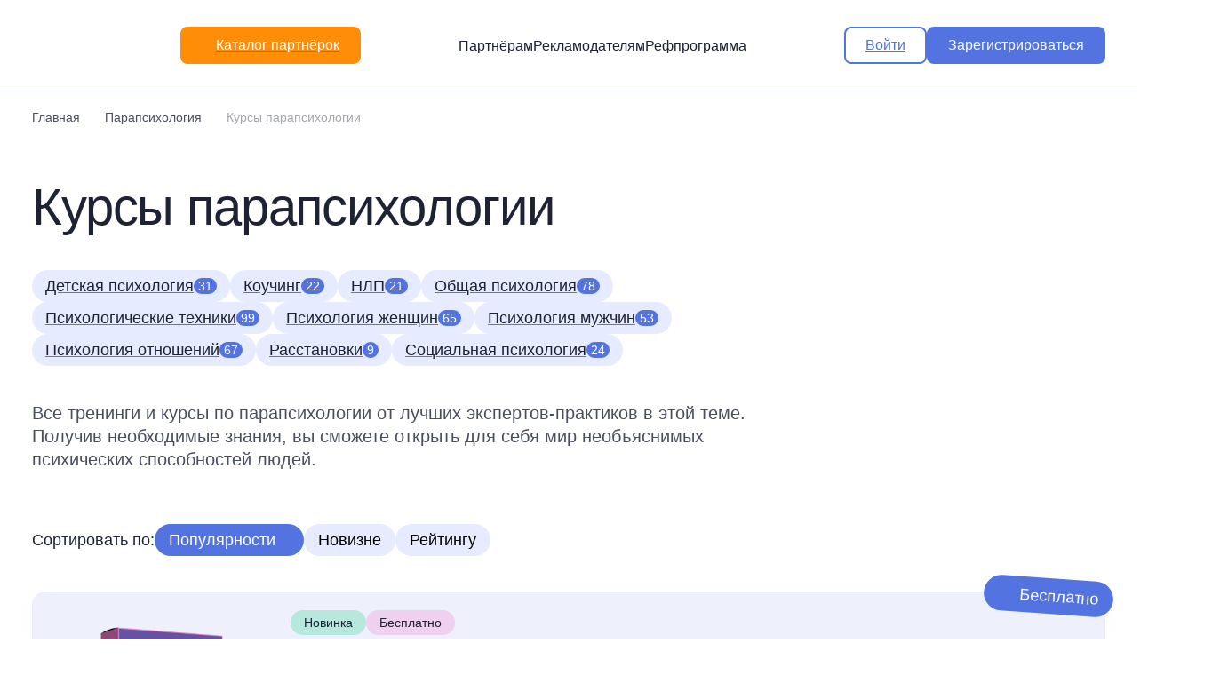

--- FILE ---
content_type: text/html; charset=UTF-8
request_url: https://salid.ru/parapsihologiya/kursy
body_size: 18511
content:

<!DOCTYPE html>
<html prefix=”og: http://ogp.me/ns#”  lang="ru" dir="ltr" prefix="content: http://purl.org/rss/1.0/modules/content/  dc: http://purl.org/dc/terms/  foaf: http://xmlns.com/foaf/0.1/  og: http://ogp.me/ns#  rdfs: http://www.w3.org/2000/01/rdf-schema#  schema: http://schema.org/  sioc: http://rdfs.org/sioc/ns#  sioct: http://rdfs.org/sioc/types#  skos: http://www.w3.org/2004/02/skos/core#  xsd: http://www.w3.org/2001/XMLSchema# ">
<head>
    <meta charset="utf-8" />
<meta property="og:locale" content="ru_RU" />
<meta property="og:site_name" content="Самый крупный EdTech-каталог партнёрсих программ" />
<meta property="og:image" content="https://salid.ru/themes/magic/css/salid_new_ads_webmaster/img/logo_768x768.png" />
<meta property="og:image:width" content="768" />
<meta property="og:image:height" content="768" />
<meta property="og:type" content="website" />
<meta property="og:title" content="Курсы парапсихологии" />
<meta property="og:description" content="Курсы парапсихологии в крупнейшем каталоге САЛИД" />
<meta property="og:image:secure_url" content="https://salid.ru/themes/magic/css/salid_new_ads_webmaster/img/logo_768x768.png" />
<meta property="vk:image" content="https://salid.ru/themes/magic/css/salid_new_ads_webmaster/img/logo_768x768.png" />
<meta property="fb:image" content="https://salid.ru/themes/magic/css/salid_new_ads_webmaster/img/logo_768x768.png" />
<meta property="og:image:alt" content="Курсы парапсихологии" />
<meta property="og:url" content="https://salid.ru//parapsihologiya/kursy" />
<meta property="twitter:title" content="Курсы парапсихологии" />
<meta property="twitter:description" content="Курсы парапсихологии в крупнейшем каталоге САЛИД" />
<meta property="twitter:url" content="https://salid.ru//parapsihologiya/kursy" />
<meta property="twitter:image" content="https://salid.ru/themes/magic/css/salid_new_ads_webmaster/img/logo_768x768.png" />
<meta name="description" content="Онлайн-курсы парапсихологии на САЛИД ✅ Самый крупный каталог курсов и онлайн-школ ☝️ Ещё больше читайте на сайте" />
<meta name="keywords" content="тренинги по парапсихологии , курсы по парапсихологии " />
<link rel="canonical" href="https://salid.ru/parapsihologiya/kursy" />
<meta name="MobileOptimized" content="width" />
<meta name="HandheldFriendly" content="true" />
<meta name="viewport" content="width=device-width, initial-scale=1.0" />
<link rel="shortcut icon" href="/favicon.svg" type="image/svg+xml" />

        <title>Курсы парапсихологии в крупнейшем каталоге САЛИД</title>
        <link rel="stylesheet" media="all" href="/sites/default/files/css/css_7FViQmoxrlODPOr4XYfK9uzWliz7t4uJtxjAi-GcdP0.css?t9c1gw" />
<link rel="stylesheet" media="all" href="/sites/default/files/css/css_Lxn2y8TrhkKOpri-SpW34U96Rd3SVHSyQSdowOWTaJw.css?t9c1gw" />
<link rel="stylesheet" media="all" href="/themes/magic/salid_front/css/main.min.css?v=2&amp;t9c1gw" />
<link rel="stylesheet" media="all" href="/sites/default/files/css/css_ArBGDvbngK9FNPnx-oNtpBnfSse94QIVikp01fQdrDQ.css?t9c1gw" />

            
<!--[if lte IE 8]>
<script src="/sites/default/files/js/js_VtafjXmRvoUgAzqzYTA3Wrjkx9wcWhjP0G4ZnnqRamA.js"></script>
<![endif]-->
<script src="https://vk.com/js/api/openapi.js?162"></script>
<script src="https://cdn.jsdelivr.net/npm/chart.js?_v=20240519184930"></script>


                                                    
                <!-- Yandex.Metrika counter -->
                <script type="text/javascript">
                    (function(m,e,t,r,i,k,a){
                        m[i]=m[i]||function(){(m[i].a=m[i].a||[]).push(arguments)};
                        m[i].l=1*new Date();
                        for (var j = 0; j < document.scripts.length; j++) {if (document.scripts[j].src === r) { return; }}
                        k=e.createElement(t),a=e.getElementsByTagName(t)[0],k.async=1,k.src=r,a.parentNode.insertBefore(k,a)
                    })(window, document,'script','https://mc.webvisor.org/metrika/tag_ww.js', 'ym');

                    ym(26877960, 'init', {webvisor:true, trackHash:true, clickmap:true, accurateTrackBounce:true, trackLinks:true});
                </script>
                <!-- /Yandex.Metrika counter -->




                </head>
<body class="user-not-logged-in path-catalog" data-user="0">
<a href="#main-content" class="visually-hidden focusable skip-link">
    Перейти к основному содержанию
</a>

  <div class="dialog-off-canvas-main-canvas" data-off-canvas-main-canvas>
    


<div class="root ">

  <header class="header">
    <div class="container">
      <div class="header__wrap">
        <div class="header__group">
          <button type="button" class="header__hamburger header__hamburger--md" data-mobile-toggle>
            <i>

              <svg class="ico-svg" viewBox="0 0 24 24" xmlns="http://www.w3.org/2000/svg">
                <use xlink:href="/themes/magic/salid_front/img/sprites/sprite.svg#menu" xmlns:xlink="http://www.w3.org/1999/xlink"></use>
              </svg>

            </i>
            <i>

              <svg class="ico-svg" viewBox="0 0 24 24" xmlns="http://www.w3.org/2000/svg">
                <use xlink:href="/themes/magic/salid_front/img/sprites/sprite.svg#close" xmlns:xlink="http://www.w3.org/1999/xlink"></use>
              </svg>

            </i>
          </button>
          <a href="/" class="header__logo">
            <img src="/themes/magic/salid_front/img/salid_logo.svg" class="img-fluid" alt="">
          </a><!-- .header__logo -->
          <div class="d-none d-block-md d-none-xl">
            <a href="/partnerskaya-programma" type="button" class="btn btn-secondary header__button">
              <i>

                <svg class="ico-svg" viewBox="0 0 24 24" xmlns="http://www.w3.org/2000/svg">
                  <use xlink:href="/themes/magic/salid_front/img/sprites/sprite.svg#menu2" xmlns:xlink="http://www.w3.org/1999/xlink"></use>
                </svg>

              </i>
              <i>

                <svg class="ico-svg" viewBox="0 0 24 24" xmlns="http://www.w3.org/2000/svg">
                  <use xlink:href="/themes/magic/salid_front/img/sprites/sprite.svg#close" xmlns:xlink="http://www.w3.org/1999/xlink"></use>
                </svg>

              </i>
              <span>Каталог</span>
            </a>
          </div>
          <div class="d-none d-block-xl">
            <a href="/partnerskaya-programma">
            <button type="button" class="btn btn-secondary header__button" >
              <i>

                <svg class="ico-svg" viewBox="0 0 24 24" xmlns="http://www.w3.org/2000/svg">
                  <use xlink:href="/themes/magic/salid_front/img/sprites/sprite.svg#menu2" xmlns:xlink="http://www.w3.org/1999/xlink"></use>
                </svg>

              </i>
              <i>

                <svg class="ico-svg" viewBox="0 0 24 24" xmlns="http://www.w3.org/2000/svg">
                  <use xlink:href="/themes/magic/salid_front/img/sprites/sprite.svg#close" xmlns:xlink="http://www.w3.org/1999/xlink"></use>
                </svg>

              </i>
              <span>Каталог партнёрок</span>
            </button>
            </a>
          </div>
        </div><!-- .header__group -->
        <div class="header__nav">
          <a href="/" class="header__link">Партнёрам</a>
          <a href="/add" class="header__link">Рекламодателям</a>
          <a href="/ref" class="header__link">Рефпрограмма</a>

        </div><!-- .header__nav -->
        <div class="header__group">

          
              <div class="d-none d-flex-md column-gap-20">
                <a href="/login">
                  <button type="button" class="btn btn-outline-primary">
                    <span>Войти</span>
                  </button>
                </a>
                <a href="/registraciya">
                  <button type="button" class="btn btn-primary">
                    <span>Зарегистрироваться</span>
                  </button>
                </a>
              </div>

          


          <button type="button" class="header__hamburger header__hamburger--sm" data-mobile-toggle>
            <i>

              <svg class="ico-svg" viewBox="0 0 24 24" xmlns="http://www.w3.org/2000/svg">
                <use xlink:href="/themes/magic/salid_front/img/sprites/sprite.svg#menu" xmlns:xlink="http://www.w3.org/1999/xlink"></use>
              </svg>

            </i>
            <i>

              <svg class="ico-svg" viewBox="0 0 24 24" xmlns="http://www.w3.org/2000/svg">
                <use xlink:href="/themes/magic/salid_front/img/sprites/sprite.svg#close" xmlns:xlink="http://www.w3.org/1999/xlink"></use>
              </svg>

            </i>
          </button>
        </div><!-- .header__group -->
      </div>
    </div>
  </header><!-- .header -->


        <div class="region region-salid-catregory-menu">
    <div id="block-categorymenu" class="block-catalog block-category-menu">
  
    
      


<div class="nav-mobile">
  <div class="nav-mobile__container">
    <div class="mb-20">
      <a href="/add" class="nav-mobile__link">Онлайн-школам</a>
    </div>
    <div class="mb-20">
      <a href="/ref" class="nav-mobile__link">Реферальная программа</a>
    </div>
    <div class="mb-20 d-none-md">
      <a href="/partnerskaya-programma">
        <button type="button" class="btn btn-secondary w-100" >
          <i>

            <svg class="ico-svg" viewBox="0 0 16 16" xmlns="http://www.w3.org/2000/svg">
              <use xlink:href="/themes/magic/salid_front/img/sprites/sprite.svg?v=2#menu2" xmlns:xlink="http://www.w3.org/1999/xlink"></use>
            </svg>

          </i>
          <span>Каталог партнёрок</span>
        </button>
      </a>
    </div>

    <div class="mb-20 d-none-md">
      <a href="/registraciya"  class="btn btn-primary w-100">
        <span>Зарегистрироваться</span>
      </a>
    </div>
    <div class="mb-20 d-none-md">
      <a href="/login"  class="btn btn-outline-primary w-100">
        <span>Войти</span>
      </a>

    </div>

    <div class="d-flex align-center justify-content-center column-gap-15">
      <a href="https://www.youtube.com/channel/UC6INC9xvFumbMJZO1XF8tpA" class="btn-social">

        <svg class="ico-svg" viewBox="0 0 60 60" xmlns="http://www.w3.org/2000/svg">
          <use xlink:href="/themes/magic/salid_front/img/sprites/sprite.svg?v=2#youtube" xmlns:xlink="http://www.w3.org/1999/xlink"></use>
        </svg>

      </a>
      <a href="https://t.me/salidru" class="btn-social">

        <svg class="ico-svg" viewBox="0 0 60 60" xmlns="http://www.w3.org/2000/svg">
          <use xlink:href="/themes/magic/salid_front/img/sprites/sprite.svg?v=2#telegram" xmlns:xlink="http://www.w3.org/1999/xlink"></use>
        </svg>

      </a>
      <a href="https://vk.com/salidru" class="btn-social">

        <svg class="ico-svg" viewBox="0 0 60 60" xmlns="http://www.w3.org/2000/svg">
          <use xlink:href="/themes/magic/salid_front/img/sprites/sprite.svg?v=2#vk" xmlns:xlink="http://www.w3.org/1999/xlink"></use>
        </svg>

      </a>
      <a href="https://vc.ru/u/1261662-salid" class="btn-social">

        <svg class="ico-svg" viewBox="0 0 60 60" xmlns="http://www.w3.org/2000/svg">
          <use xlink:href="/themes/magic/salid_front/img/sprites/sprite.svg?v=2#vc" xmlns:xlink="http://www.w3.org/1999/xlink"></use>
        </svg>

      </a>
    </div>
  </div>
</div><!-- .mobile-nav -->

<nav class="nav" data-nav><div class="nav__container"><div class="nav__primary" data-nav-primary><a  class="nav__parent active" data-nav-parent="01">
        <span>Саморазвитие</span>
        <i>

          <svg class="ico-svg" viewBox="0 0 24 24" xmlns="http://www.w3.org/2000/svg">
            <use xlink:href="/themes/magic/salid_front/img/sprites/sprite.svg#angle_right" xmlns:xlink="http://www.w3.org/1999/xlink"></use>
          </svg>

        </i>
      </a><!-- .nav__parent --><a  class="nav__parent " data-nav-parent="53">
        <span>Психология и эзотерика</span>
        <i>

          <svg class="ico-svg" viewBox="0 0 24 24" xmlns="http://www.w3.org/2000/svg">
            <use xlink:href="/themes/magic/salid_front/img/sprites/sprite.svg#angle_right" xmlns:xlink="http://www.w3.org/1999/xlink"></use>
          </svg>

        </i>
      </a><!-- .nav__parent --><a  class="nav__parent " data-nav-parent="435">
        <span>Иностранные языки</span>
        <i>

          <svg class="ico-svg" viewBox="0 0 24 24" xmlns="http://www.w3.org/2000/svg">
            <use xlink:href="/themes/magic/salid_front/img/sprites/sprite.svg#angle_right" xmlns:xlink="http://www.w3.org/1999/xlink"></use>
          </svg>

        </i>
      </a><!-- .nav__parent --><a  class="nav__parent " data-nav-parent="57">
        <span>Семья и дети</span>
        <i>

          <svg class="ico-svg" viewBox="0 0 24 24" xmlns="http://www.w3.org/2000/svg">
            <use xlink:href="/themes/magic/salid_front/img/sprites/sprite.svg#angle_right" xmlns:xlink="http://www.w3.org/1999/xlink"></use>
          </svg>

        </i>
      </a><!-- .nav__parent --><a  class="nav__parent " data-nav-parent="2700">
        <span>Школа и институт</span>
        <i>

          <svg class="ico-svg" viewBox="0 0 24 24" xmlns="http://www.w3.org/2000/svg">
            <use xlink:href="/themes/magic/salid_front/img/sprites/sprite.svg#angle_right" xmlns:xlink="http://www.w3.org/1999/xlink"></use>
          </svg>

        </i>
      </a><!-- .nav__parent --><a  class="nav__parent " data-nav-parent="1583">
        <span>Хобби и увлечения</span>
        <i>

          <svg class="ico-svg" viewBox="0 0 24 24" xmlns="http://www.w3.org/2000/svg">
            <use xlink:href="/themes/magic/salid_front/img/sprites/sprite.svg#angle_right" xmlns:xlink="http://www.w3.org/1999/xlink"></use>
          </svg>

        </i>
      </a><!-- .nav__parent --><a  class="nav__parent " data-nav-parent="94">
        <span>Здоровье и спорт</span>
        <i>

          <svg class="ico-svg" viewBox="0 0 24 24" xmlns="http://www.w3.org/2000/svg">
            <use xlink:href="/themes/magic/salid_front/img/sprites/sprite.svg#angle_right" xmlns:xlink="http://www.w3.org/1999/xlink"></use>
          </svg>

        </i>
      </a><!-- .nav__parent --><a  class="nav__parent " data-nav-parent="9">
        <span>Для женщин</span>
        <i>

          <svg class="ico-svg" viewBox="0 0 24 24" xmlns="http://www.w3.org/2000/svg">
            <use xlink:href="/themes/magic/salid_front/img/sprites/sprite.svg#angle_right" xmlns:xlink="http://www.w3.org/1999/xlink"></use>
          </svg>

        </i>
      </a><!-- .nav__parent --><a  class="nav__parent " data-nav-parent="88">
        <span>Для мужчин</span>
        <i>

          <svg class="ico-svg" viewBox="0 0 24 24" xmlns="http://www.w3.org/2000/svg">
            <use xlink:href="/themes/magic/salid_front/img/sprites/sprite.svg#angle_right" xmlns:xlink="http://www.w3.org/1999/xlink"></use>
          </svg>

        </i>
      </a><!-- .nav__parent --><a  class="nav__parent " data-nav-parent="5">
        <span>Бизнес и финансы</span>
        <i>

          <svg class="ico-svg" viewBox="0 0 24 24" xmlns="http://www.w3.org/2000/svg">
            <use xlink:href="/themes/magic/salid_front/img/sprites/sprite.svg#angle_right" xmlns:xlink="http://www.w3.org/1999/xlink"></use>
          </svg>

        </i>
      </a><!-- .nav__parent --><a  class="nav__parent " data-nav-parent="2615">
        <span>Маркетинг и реклама</span>
        <i>

          <svg class="ico-svg" viewBox="0 0 24 24" xmlns="http://www.w3.org/2000/svg">
            <use xlink:href="/themes/magic/salid_front/img/sprites/sprite.svg#angle_right" xmlns:xlink="http://www.w3.org/1999/xlink"></use>
          </svg>

        </i>
      </a><!-- .nav__parent --><a  class="nav__parent " data-nav-parent="45">
        <span>Инвестирование и трейдинг</span>
        <i>

          <svg class="ico-svg" viewBox="0 0 24 24" xmlns="http://www.w3.org/2000/svg">
            <use xlink:href="/themes/magic/salid_front/img/sprites/sprite.svg#angle_right" xmlns:xlink="http://www.w3.org/1999/xlink"></use>
          </svg>

        </i>
      </a><!-- .nav__parent --><a  class="nav__parent " data-nav-parent="4029">
        <span>Удалённая работа</span>
        <i>

          <svg class="ico-svg" viewBox="0 0 24 24" xmlns="http://www.w3.org/2000/svg">
            <use xlink:href="/themes/magic/salid_front/img/sprites/sprite.svg#angle_right" xmlns:xlink="http://www.w3.org/1999/xlink"></use>
          </svg>

        </i>
      </a><!-- .nav__parent --><a  class="nav__parent " data-nav-parent="3873">
        <span>Повышение квалификации</span>
        <i>

          <svg class="ico-svg" viewBox="0 0 24 24" xmlns="http://www.w3.org/2000/svg">
            <use xlink:href="/themes/magic/salid_front/img/sprites/sprite.svg#angle_right" xmlns:xlink="http://www.w3.org/1999/xlink"></use>
          </svg>

        </i>
      </a><!-- .nav__parent --><a  class="nav__parent " data-nav-parent="2651">
        <span>Программирование</span>
        <i>

          <svg class="ico-svg" viewBox="0 0 24 24" xmlns="http://www.w3.org/2000/svg">
            <use xlink:href="/themes/magic/salid_front/img/sprites/sprite.svg#angle_right" xmlns:xlink="http://www.w3.org/1999/xlink"></use>
          </svg>

        </i>
      </a><!-- .nav__parent --><a  class="nav__parent " data-nav-parent="3840">
        <span>Дизайн и архитектура</span>
        <i>

          <svg class="ico-svg" viewBox="0 0 24 24" xmlns="http://www.w3.org/2000/svg">
            <use xlink:href="/themes/magic/salid_front/img/sprites/sprite.svg#angle_right" xmlns:xlink="http://www.w3.org/1999/xlink"></use>
          </svg>

        </i>
      </a><!-- .nav__parent --><a  class="nav__parent " data-nav-parent="427">
        <span>Ремонт и строительство</span>
        <i>

          <svg class="ico-svg" viewBox="0 0 24 24" xmlns="http://www.w3.org/2000/svg">
            <use xlink:href="/themes/magic/salid_front/img/sprites/sprite.svg#angle_right" xmlns:xlink="http://www.w3.org/1999/xlink"></use>
          </svg>

        </i>
      </a><!-- .nav__parent --></div><div class="nav__secondary" data-nav-secondary>

<div class="nav__child" data-nav-child="01">
    <div class="nav__header">
        <button type="button" class="nav__back" data-nav-backward>

            <svg class="ico-svg" viewBox="0 0 24 24" xmlns="http://www.w3.org/2000/svg">
                <use xlink:href="/themes/magic/salid_front/img/sprites/sprite.svg#arrow_prev"
                     xmlns:xlink="http://www.w3.org/1999/xlink"></use>
            </svg>

        </button>
        <div class="nav__title">Саморазвитие</div>
    </div><!-- .nav__header -->
                                                                                                                                                                                    
            <div class="nav__body">

                <div class="nav__menu">

                    
                        <div class="nav-group">
                            <div class="nav-group__title">
                                <a href="/ehffektivnost">Личная эффективность</a>
                            </div>
                            <ul class="nav-group__menu">
                                                                    <li class="nav-group__item">
                                        <a href="/samodisciplina"
                                           class="nav-group__link">Самодисциплина</a>
                                    </li>
                                                                    <li class="nav-group__item">
                                        <a href="/planirovanie"
                                           class="nav-group__link">Тайм-менеджмент</a>
                                    </li>
                                                                    <li class="nav-group__item">
                                        <a href="/celi-zhelaniya"
                                           class="nav-group__link">Цели и желания</a>
                                    </li>
                                                            </ul>
                        </div><!-- .nav-group -->




                    
                        <div class="nav-group">
                            <div class="nav-group__title">
                                <a href="/lichnostnyj-rost">Личностный рост</a>
                            </div>
                            <ul class="nav-group__menu">
                                                                    <li class="nav-group__item">
                                        <a href="/liderstvo"
                                           class="nav-group__link">Лидерство</a>
                                    </li>
                                                                    <li class="nav-group__item">
                                        <a href="/motivaciya"
                                           class="nav-group__link">Мотивация</a>
                                    </li>
                                                                    <li class="nav-group__item">
                                        <a href="/strahi"
                                           class="nav-group__link">Преодоление страхов</a>
                                    </li>
                                                                    <li class="nav-group__item">
                                        <a href="/privlechenie-deneg"
                                           class="nav-group__link">Привлечение денег</a>
                                    </li>
                                                                    <li class="nav-group__item">
                                        <a href="/samoocenka"
                                           class="nav-group__link">Самооценка</a>
                                    </li>
                                                                    <li class="nav-group__item">
                                        <a href="/samorealizaciya"
                                           class="nav-group__link">Самореализация</a>
                                    </li>
                                                                    <li class="nav-group__item">
                                        <a href="/finansy"
                                           class="nav-group__link">Финансовая грамотность</a>
                                    </li>
                                                            </ul>
                        </div><!-- .nav-group -->




                    
                        <div class="nav-group">
                            <div class="nav-group__title">
                                <a href="/navyki">Развитие навыков</a>
                            </div>
                            <ul class="nav-group__menu">
                                                                    <li class="nav-group__item">
                                        <a href="/netvorking"
                                           class="nav-group__link">Нетворкинг</a>
                                    </li>
                                                                    <li class="nav-group__item">
                                        <a href="/kommunikaciya"
                                           class="nav-group__link">Ораторское искусство</a>
                                    </li>
                                                                    <li class="nav-group__item">
                                        <a href="/razvitie-intellekta"
                                           class="nav-group__link">Развитие интеллекта</a>
                                    </li>
                                                                    <li class="nav-group__item">
                                        <a href="/skorochtenie"
                                           class="nav-group__link">Скорочтение</a>
                                    </li>
                                                                    <li class="nav-group__item">
                                        <a href="/pamyat"
                                           class="nav-group__link">Улучшение памяти</a>
                                    </li>
                                                                    <li class="nav-group__item">
                                        <a href="/ehmocii"
                                           class="nav-group__link">Управление эмоциями</a>
                                    </li>
                                                                    <li class="nav-group__item">
                                        <a href="/privychki"
                                           class="nav-group__link">Формирование привычек</a>
                                    </li>
                                                            </ul>
                        </div><!-- .nav-group -->




                                    </div><!-- .nav__menu -->

                <div class="nav__offers">

                                            
<div class="card">
    <div class="nav-offer">
        <div class="nav-offer__tags">
                        <a href="#" class="tag tag--round tag--green">
                <span>Новинка</span>
            </a>
                                            </div><!-- .nav-offer__tags -->
        <div class="nav-offer__media">
            <a href="/kurs/klub-udalenshchikov" class="nav-offer__image">
                <picture>
                    <source srcset="/sites/default/files/course/udalenschiki-min.png"
                            type="image/webp">
                    <img src="/sites/default/files/course/udalenschiki-min.png"
                         class="img-fluid" alt="">
                </picture>
            </a>
        </div>
        <div class="nav-offer__title">
            <a href="/kurs/klub-udalenshchikov">Клуб Удалёнщиков</a>
        </div>
    </div><!-- .nav-offer -->
</div><!-- .card -->

                                            
<div class="card">
    <div class="nav-offer">
        <div class="nav-offer__tags">
                        <a href="#" class="tag tag--round tag--green">
                <span>Новинка</span>
            </a>
                                            </div><!-- .nav-offer__tags -->
        <div class="nav-offer__media">
            <a href="/kurs/12-stupeney-na-puti-k-sebe" class="nav-offer__image">
                <picture>
                    <source srcset="/sites/default/files/course/12_stupeney_na_puti_k_sebe-min.png"
                            type="image/webp">
                    <img src="/sites/default/files/course/12_stupeney_na_puti_k_sebe-min.png"
                         class="img-fluid" alt="">
                </picture>
            </a>
        </div>
        <div class="nav-offer__title">
            <a href="/kurs/12-stupeney-na-puti-k-sebe">12 ступеней на пути к себе. 12 шагов к своему подсознанию</a>
        </div>
    </div><!-- .nav-offer -->
</div><!-- .card -->

                    
                </div><!-- .nav__offers -->

            </div><!-- .nav__body -->


                                                            </div><!-- .nav__child 10 -->

<div class="nav__child" data-nav-child="53">
    <div class="nav__header">
        <button type="button" class="nav__back" data-nav-backward>

            <svg class="ico-svg" viewBox="0 0 24 24" xmlns="http://www.w3.org/2000/svg">
                <use xlink:href="/themes/magic/salid_front/img/sprites/sprite.svg#arrow_prev"
                     xmlns:xlink="http://www.w3.org/1999/xlink"></use>
            </svg>

        </button>
        <div class="nav__title">Психология и эзотерика</div>
    </div><!-- .nav__header -->
                                                                                                                                                            
            <div class="nav__body">

                <div class="nav__menu">

                    
                        <div class="nav-group">
                            <div class="nav-group__title">
                                <a href="/psihologiya-cheloveka">Общая психология</a>
                            </div>
                            <ul class="nav-group__menu">
                                                                    <li class="nav-group__item">
                                        <a href="/detskaya-psihologiya"
                                           class="nav-group__link">Детская психология</a>
                                    </li>
                                                                    <li class="nav-group__item">
                                        <a href="/parapsihologiya"
                                           class="nav-group__link">Парапсихология</a>
                                    </li>
                                                                    <li class="nav-group__item">
                                        <a href="/psihologiya-zhenshchin"
                                           class="nav-group__link">Психология женщин</a>
                                    </li>
                                                                    <li class="nav-group__item">
                                        <a href="/psihologiya-muzhchin"
                                           class="nav-group__link">Психология мужчин</a>
                                    </li>
                                                                    <li class="nav-group__item">
                                        <a href="/psihologiya-otnoshenij"
                                           class="nav-group__link">Психология отношений</a>
                                    </li>
                                                                    <li class="nav-group__item">
                                        <a href="/socialnaya-psihologiya"
                                           class="nav-group__link">Социальная психология</a>
                                    </li>
                                                            </ul>
                        </div><!-- .nav-group -->




                    
                        <div class="nav-group">
                            <div class="nav-group__title">
                                <a href="/psihologicheskie-tehniki">Психологические техники</a>
                            </div>
                            <ul class="nav-group__menu">
                                                                    <li class="nav-group__item">
                                        <a href="/nlp"
                                           class="nav-group__link">НЛП</a>
                                    </li>
                                                                    <li class="nav-group__item">
                                        <a href="/rasstanovki"
                                           class="nav-group__link">Расстановки</a>
                                    </li>
                                                            </ul>
                        </div><!-- .nav-group -->




                    
                        <div class="nav-group">
                            <div class="nav-group__title">
                                <a href="/ezoterika">Эзотерика</a>
                            </div>
                            <ul class="nav-group__menu">
                                                                    <li class="nav-group__item">
                                        <a href="/astrologiya"
                                           class="nav-group__link">Астрология</a>
                                    </li>
                                                                    <li class="nav-group__item">
                                        <a href="/numerologiya"
                                           class="nav-group__link">Нумерология</a>
                                    </li>
                                                                    <li class="nav-group__item">
                                        <a href="/taro"
                                           class="nav-group__link">Таро</a>
                                    </li>
                                                            </ul>
                        </div><!-- .nav-group -->




                                    </div><!-- .nav__menu -->

                <div class="nav__offers">

                                            
<div class="card">
    <div class="nav-offer">
        <div class="nav-offer__tags">
                        <a href="#" class="tag tag--round tag--green">
                <span>Новинка</span>
            </a>
                                            </div><!-- .nav-offer__tags -->
        <div class="nav-offer__media">
            <a href="/kurs/ehnergiya-zhizni" class="nav-offer__image">
                <picture>
                    <source srcset="/sites/default/files/course/energiya_zhizni-min.png"
                            type="image/webp">
                    <img src="/sites/default/files/course/energiya_zhizni-min.png"
                         class="img-fluid" alt="">
                </picture>
            </a>
        </div>
        <div class="nav-offer__title">
            <a href="/kurs/ehnergiya-zhizni">Энергия жизни</a>
        </div>
    </div><!-- .nav-offer -->
</div><!-- .card -->

                                            
<div class="card">
    <div class="nav-offer">
        <div class="nav-offer__tags">
                        <a href="#" class="tag tag--round tag--green">
                <span>Новинка</span>
            </a>
                                            </div><!-- .nav-offer__tags -->
        <div class="nav-offer__media">
            <a href="/kurs/magiya-zhenskoy-seksualnosti" class="nav-offer__image">
                <picture>
                    <source srcset="/sites/default/files/course/magiya_zhenskoy_seksualnosti-min.png"
                            type="image/webp">
                    <img src="/sites/default/files/course/magiya_zhenskoy_seksualnosti-min.png"
                         class="img-fluid" alt="">
                </picture>
            </a>
        </div>
        <div class="nav-offer__title">
            <a href="/kurs/magiya-zhenskoy-seksualnosti">Магия женской сексуальности. Как стать Женщиной, о которой мечтает каждый мужчина</a>
        </div>
    </div><!-- .nav-offer -->
</div><!-- .card -->

                    
                </div><!-- .nav__offers -->

            </div><!-- .nav__body -->


                                                                                    </div><!-- .nav__child 10 -->

<div class="nav__child" data-nav-child="435">
    <div class="nav__header">
        <button type="button" class="nav__back" data-nav-backward>

            <svg class="ico-svg" viewBox="0 0 24 24" xmlns="http://www.w3.org/2000/svg">
                <use xlink:href="/themes/magic/salid_front/img/sprites/sprite.svg#arrow_prev"
                     xmlns:xlink="http://www.w3.org/1999/xlink"></use>
            </svg>

        </button>
        <div class="nav__title">Иностранные языки</div>
    </div><!-- .nav__header -->
                                                                                                
            <div class="nav__body">

                <div class="nav__menu">

                    
                        <div class="nav-group">
                            <div class="nav-group__title">
                                <a href="/english">Английский язык</a>
                            </div>
                            <ul class="nav-group__menu">
                                                            </ul>
                        </div><!-- .nav-group -->




                    
                        <div class="nav-group">
                            <div class="nav-group__title">
                                <a href="/ispanskij">Испанский язык</a>
                            </div>
                            <ul class="nav-group__menu">
                                                            </ul>
                        </div><!-- .nav-group -->




                    
                        <div class="nav-group">
                            <div class="nav-group__title">
                                <a href="/italyanskij">Итальянский язык</a>
                            </div>
                            <ul class="nav-group__menu">
                                                            </ul>
                        </div><!-- .nav-group -->




                    
                        <div class="nav-group">
                            <div class="nav-group__title">
                                <a href="/kitajskij">Китайский язык</a>
                            </div>
                            <ul class="nav-group__menu">
                                                            </ul>
                        </div><!-- .nav-group -->




                    
                        <div class="nav-group">
                            <div class="nav-group__title">
                                <a href="/nemeckij">Немецкий язык</a>
                            </div>
                            <ul class="nav-group__menu">
                                                            </ul>
                        </div><!-- .nav-group -->




                    
                        <div class="nav-group">
                            <div class="nav-group__title">
                                <a href="/francuzskij">Французский язык</a>
                            </div>
                            <ul class="nav-group__menu">
                                                            </ul>
                        </div><!-- .nav-group -->




                    
                        <div class="nav-group">
                            <div class="nav-group__title">
                                <a href="/yaponskij">Японский язык</a>
                            </div>
                            <ul class="nav-group__menu">
                                                            </ul>
                        </div><!-- .nav-group -->




                                    </div><!-- .nav__menu -->

                <div class="nav__offers">

                                            
<div class="card">
    <div class="nav-offer">
        <div class="nav-offer__tags">
                        <a href="#" class="tag tag--round tag--green">
                <span>Новинка</span>
            </a>
                                            </div><!-- .nav-offer__tags -->
        <div class="nav-offer__media">
            <a href="/kurs/analiziruem-kriptorynok-pravilno" class="nav-offer__image">
                <picture>
                    <source srcset="/sites/default/files/course/analiziruem_kriptorynok_pravilno-min.png"
                            type="image/webp">
                    <img src="/sites/default/files/course/analiziruem_kriptorynok_pravilno-min.png"
                         class="img-fluid" alt="">
                </picture>
            </a>
        </div>
        <div class="nav-offer__title">
            <a href="/kurs/analiziruem-kriptorynok-pravilno">Анализируем крипторынок правильно</a>
        </div>
    </div><!-- .nav-offer -->
</div><!-- .card -->

                    
                </div><!-- .nav__offers -->

            </div><!-- .nav__body -->


                                                                                                                                                </div><!-- .nav__child 10 -->

<div class="nav__child" data-nav-child="57">
    <div class="nav__header">
        <button type="button" class="nav__back" data-nav-backward>

            <svg class="ico-svg" viewBox="0 0 24 24" xmlns="http://www.w3.org/2000/svg">
                <use xlink:href="/themes/magic/salid_front/img/sprites/sprite.svg#arrow_prev"
                     xmlns:xlink="http://www.w3.org/1999/xlink"></use>
            </svg>

        </button>
        <div class="nav__title">Семья и дети</div>
    </div><!-- .nav__header -->
                                                                                                                                                                                                
            <div class="nav__body">

                <div class="nav__menu">

                    
                        <div class="nav-group">
                            <div class="nav-group__title">
                                <a href="/roditeli">Для родителей</a>
                            </div>
                            <ul class="nav-group__menu">
                                                                    <li class="nav-group__item">
                                        <a href="/beremennost"
                                           class="nav-group__link">Беременность и роды</a>
                                    </li>
                                                                    <li class="nav-group__item">
                                        <a href="/otnosheniya"
                                           class="nav-group__link">Отношения</a>
                                    </li>
                                                            </ul>
                        </div><!-- .nav-group -->




                    
                        <div class="nav-group">
                            <div class="nav-group__title">
                                <a href="/razvitie-detej">Развитие детей</a>
                            </div>
                            <ul class="nav-group__menu">
                                                                    <li class="nav-group__item">
                                        <a href="/vospitanie-detej"
                                           class="nav-group__link">Воспитание детей</a>
                                    </li>
                                                                    <li class="nav-group__item">
                                        <a href="/detskoe-pitanie"
                                           class="nav-group__link">Детское питание</a>
                                    </li>
                                                                    <li class="nav-group__item">
                                        <a href="/razvitie-shkolnika"
                                           class="nav-group__link">Для школьников</a>
                                    </li>
                                                                    <li class="nav-group__item">
                                        <a href="/zdorove-rebyonka"
                                           class="nav-group__link">Здоровье ребёнка</a>
                                    </li>
                                                                    <li class="nav-group__item">
                                        <a href="/logopediya"
                                           class="nav-group__link">Логопедия</a>
                                    </li>
                                                            </ul>
                        </div><!-- .nav-group -->




                                    </div><!-- .nav__menu -->

                <div class="nav__offers">

                                            
<div class="card">
    <div class="nav-offer">
        <div class="nav-offer__tags">
                                            </div><!-- .nav-offer__tags -->
        <div class="nav-offer__media">
            <a href="/kurs/matematika-dlya-shkolnikov-1-8-klass" class="nav-offer__image">
                <picture>
                    <source srcset="/sites/default/files/course/matematika_dlya_shkolnikov-min.png"
                            type="image/webp">
                    <img src="/sites/default/files/course/matematika_dlya_shkolnikov-min.png"
                         class="img-fluid" alt="">
                </picture>
            </a>
        </div>
        <div class="nav-offer__title">
            <a href="/kurs/matematika-dlya-shkolnikov-1-8-klass">Математика для школьников 1-8 класс</a>
        </div>
    </div><!-- .nav-offer -->
</div><!-- .card -->

                                            
<div class="card">
    <div class="nav-offer">
        <div class="nav-offer__tags">
                                            </div><!-- .nav-offer__tags -->
        <div class="nav-offer__media">
            <a href="/kurs/mentalnaya-arifmetika-dlya-detey-ot-5-do-14-let" class="nav-offer__image">
                <picture>
                    <source srcset="/sites/default/files/course/mentalnaya_arifmetika-min.png"
                            type="image/webp">
                    <img src="/sites/default/files/course/mentalnaya_arifmetika-min.png"
                         class="img-fluid" alt="">
                </picture>
            </a>
        </div>
        <div class="nav-offer__title">
            <a href="/kurs/mentalnaya-arifmetika-dlya-detey-ot-5-do-14-let">Ментальная арифметика для детей от 5 до 14 лет</a>
        </div>
    </div><!-- .nav-offer -->
</div><!-- .card -->

                    
                </div><!-- .nav__offers -->

            </div><!-- .nav__body -->


                                                </div><!-- .nav__child 10 -->

<div class="nav__child" data-nav-child="2700">
    <div class="nav__header">
        <button type="button" class="nav__back" data-nav-backward>

            <svg class="ico-svg" viewBox="0 0 24 24" xmlns="http://www.w3.org/2000/svg">
                <use xlink:href="/themes/magic/salid_front/img/sprites/sprite.svg#arrow_prev"
                     xmlns:xlink="http://www.w3.org/1999/xlink"></use>
            </svg>

        </button>
        <div class="nav__title">Школа и институт</div>
    </div><!-- .nav__header -->
                                                                                                                                                                                                                                    
            <div class="nav__body">

                <div class="nav__menu">

                    
                        <div class="nav-group">
                            <div class="nav-group__title">
                                <a href="/podgotovka-k-ege">Подготовка к ЕГЭ</a>
                            </div>
                            <ul class="nav-group__menu">
                                                            </ul>
                        </div><!-- .nav-group -->




                    
                        <div class="nav-group">
                            <div class="nav-group__title">
                                <a href="/podgotovka-k-oge">Подготовка к ОГЭ</a>
                            </div>
                            <ul class="nav-group__menu">
                                                            </ul>
                        </div><!-- .nav-group -->




                    
                        <div class="nav-group">
                            <div class="nav-group__title">
                                <a href="/podgotovka-k-shkole">Подготовка к школе</a>
                            </div>
                            <ul class="nav-group__menu">
                                                            </ul>
                        </div><!-- .nav-group -->




                    
                        <div class="nav-group">
                            <div class="nav-group__title">
                                <a href="/programmirovanie-dlya-detey">Программирование для детей</a>
                            </div>
                            <ul class="nav-group__menu">
                                                            </ul>
                        </div><!-- .nav-group -->




                    
                        <div class="nav-group">
                            <div class="nav-group__title">
                                <a href="/razvitie-shkolnikov">Развитие школьников</a>
                            </div>
                            <ul class="nav-group__menu">
                                                            </ul>
                        </div><!-- .nav-group -->




                                    </div><!-- .nav__menu -->

                <div class="nav__offers">

                                            
<div class="card">
    <div class="nav-offer">
        <div class="nav-offer__tags">
                                            </div><!-- .nav-offer__tags -->
        <div class="nav-offer__media">
            <a href="/kurs/matematika-dlya-shkolnikov-1-8-klass" class="nav-offer__image">
                <picture>
                    <source srcset="/sites/default/files/course/matematika_dlya_shkolnikov-min.png"
                            type="image/webp">
                    <img src="/sites/default/files/course/matematika_dlya_shkolnikov-min.png"
                         class="img-fluid" alt="">
                </picture>
            </a>
        </div>
        <div class="nav-offer__title">
            <a href="/kurs/matematika-dlya-shkolnikov-1-8-klass">Математика для школьников 1-8 класс</a>
        </div>
    </div><!-- .nav-offer -->
</div><!-- .card -->

                                            
<div class="card">
    <div class="nav-offer">
        <div class="nav-offer__tags">
                        <a href="#" class="tag tag--round tag--green">
                <span>Новинка</span>
            </a>
                                            </div><!-- .nav-offer__tags -->
        <div class="nav-offer__media">
            <a href="/kurs/podgotovka-k-ege-i-oge-po-vsem-predmetam" class="nav-offer__image">
                <picture>
                    <source srcset="/sites/default/files/course/podgotovka_k_ege_i_oge_po_vsem_predmetam-min.png"
                            type="image/webp">
                    <img src="/sites/default/files/course/podgotovka_k_ege_i_oge_po_vsem_predmetam-min.png"
                         class="img-fluid" alt="">
                </picture>
            </a>
        </div>
        <div class="nav-offer__title">
            <a href="/kurs/podgotovka-k-ege-i-oge-po-vsem-predmetam">Подготовка к ЕГЭ и ОГЭ по всем предметам</a>
        </div>
    </div><!-- .nav-offer -->
</div><!-- .card -->

                    
                </div><!-- .nav__offers -->

            </div><!-- .nav__body -->


            </div><!-- .nav__child 10 -->

<div class="nav__child" data-nav-child="1583">
    <div class="nav__header">
        <button type="button" class="nav__back" data-nav-backward>

            <svg class="ico-svg" viewBox="0 0 24 24" xmlns="http://www.w3.org/2000/svg">
                <use xlink:href="/themes/magic/salid_front/img/sprites/sprite.svg#arrow_prev"
                     xmlns:xlink="http://www.w3.org/1999/xlink"></use>
            </svg>

        </button>
        <div class="nav__title">Хобби и увлечения</div>
    </div><!-- .nav__header -->
                                                                                                                                                                                                                        
            <div class="nav__body">

                <div class="nav__menu">

                    
                        <div class="nav-group">
                            <div class="nav-group__title">
                                <a href="/videomontaj">Видео</a>
                            </div>
                            <ul class="nav-group__menu">
                                                            </ul>
                        </div><!-- .nav-group -->




                    
                        <div class="nav-group">
                            <div class="nav-group__title">
                                <a href="/kulinariya">Кулинария</a>
                            </div>
                            <ul class="nav-group__menu">
                                                            </ul>
                        </div><!-- .nav-group -->




                    
                        <div class="nav-group">
                            <div class="nav-group__title">
                                <a href="/moda">Мода и стиль</a>
                            </div>
                            <ul class="nav-group__menu">
                                                            </ul>
                        </div><!-- .nav-group -->




                    
                        <div class="nav-group">
                            <div class="nav-group__title">
                                <a href="/obustrojstvo-doma">Обустройство дома</a>
                            </div>
                            <ul class="nav-group__menu">
                                                                    <li class="nav-group__item">
                                        <a href="/zhivotnye"
                                           class="nav-group__link">Животные</a>
                                    </li>
                                                                    <li class="nav-group__item">
                                        <a href="/sad-ogorod"
                                           class="nav-group__link">Сад и огород</a>
                                    </li>
                                                            </ul>
                        </div><!-- .nav-group -->




                    
                        <div class="nav-group">
                            <div class="nav-group__title">
                                <a href="/puteshestviya">Путешествия</a>
                            </div>
                            <ul class="nav-group__menu">
                                                                    <li class="nav-group__item">
                                        <a href="/auto"
                                           class="nav-group__link">Автомобиль</a>
                                    </li>
                                                            </ul>
                        </div><!-- .nav-group -->




                    
                        <div class="nav-group">
                            <div class="nav-group__title">
                                <a href="/rukodelie">Рукоделие</a>
                            </div>
                            <ul class="nav-group__menu">
                                                                    <li class="nav-group__item">
                                        <a href="/valyanie"
                                           class="nav-group__link">Валяние</a>
                                    </li>
                                                                    <li class="nav-group__item">
                                        <a href="/vyazanie"
                                           class="nav-group__link">Вязание</a>
                                    </li>
                                                                    <li class="nav-group__item">
                                        <a href="/shityo"
                                           class="nav-group__link">Кройка и шитьё</a>
                                    </li>
                                                                    <li class="nav-group__item">
                                        <a href="/lepka"
                                           class="nav-group__link">Лепка</a>
                                    </li>
                                                                    <li class="nav-group__item">
                                        <a href="/scrapbooking"
                                           class="nav-group__link">Скрапбукинг</a>
                                    </li>
                                                                    <li class="nav-group__item">
                                        <a href="/floristika"
                                           class="nav-group__link">Флористика</a>
                                    </li>
                                                            </ul>
                        </div><!-- .nav-group -->




                    
                        <div class="nav-group">
                            <div class="nav-group__title">
                                <a href="/tvorchestvo">Творчество</a>
                            </div>
                            <ul class="nav-group__menu">
                                                                    <li class="nav-group__item">
                                        <a href="/aktyorskoe-masterstvo"
                                           class="nav-group__link">Актёрское мастерство</a>
                                    </li>
                                                                    <li class="nav-group__item">
                                        <a href="/vokal"
                                           class="nav-group__link">Вокал</a>
                                    </li>
                                                                    <li class="nav-group__item">
                                        <a href="/risovanie"
                                           class="nav-group__link">Живопись и рисование</a>
                                    </li>
                                                                    <li class="nav-group__item">
                                        <a href="/music"
                                           class="nav-group__link">Музыка</a>
                                    </li>
                                                                    <li class="nav-group__item">
                                        <a href="/tancy"
                                           class="nav-group__link">Танцы</a>
                                    </li>
                                                            </ul>
                        </div><!-- .nav-group -->




                    
                        <div class="nav-group">
                            <div class="nav-group__title">
                                <a href="/tekhnika">Техника</a>
                            </div>
                            <ul class="nav-group__menu">
                                                            </ul>
                        </div><!-- .nav-group -->




                    
                        <div class="nav-group">
                            <div class="nav-group__title">
                                <a href="/foto">Фотография</a>
                            </div>
                            <ul class="nav-group__menu">
                                                            </ul>
                        </div><!-- .nav-group -->




                                    </div><!-- .nav__menu -->

                <div class="nav__offers">

                                            
<div class="card">
    <div class="nav-offer">
        <div class="nav-offer__tags">
                        <a href="#" class="tag tag--round tag--green">
                <span>Новинка</span>
            </a>
                                            </div><!-- .nav-offer__tags -->
        <div class="nav-offer__media">
            <a href="/kurs/o-chyom-laet-vasha-sobaka" class="nav-offer__image">
                <picture>
                    <source srcset="/sites/default/files/course/lay-min.png"
                            type="image/webp">
                    <img src="/sites/default/files/course/lay-min.png"
                         class="img-fluid" alt="">
                </picture>
            </a>
        </div>
        <div class="nav-offer__title">
            <a href="/kurs/o-chyom-laet-vasha-sobaka">О чём лает ваша собака</a>
        </div>
    </div><!-- .nav-offer -->
</div><!-- .card -->

                                            
<div class="card">
    <div class="nav-offer">
        <div class="nav-offer__tags">
                        <a href="#" class="tag tag--round tag--green">
                <span>Новинка</span>
            </a>
                                            </div><!-- .nav-offer__tags -->
        <div class="nav-offer__media">
            <a href="/kurs/videogid-po-shchenku" class="nav-offer__image">
                <picture>
                    <source srcset="/sites/default/files/course/videogid_po_schenku-min.png"
                            type="image/webp">
                    <img src="/sites/default/files/course/videogid_po_schenku-min.png"
                         class="img-fluid" alt="">
                </picture>
            </a>
        </div>
        <div class="nav-offer__title">
            <a href="/kurs/videogid-po-shchenku">Видеогид по щенку</a>
        </div>
    </div><!-- .nav-offer -->
</div><!-- .card -->

                    
                </div><!-- .nav__offers -->

            </div><!-- .nav__body -->


                        </div><!-- .nav__child 10 -->

<div class="nav__child" data-nav-child="94">
    <div class="nav__header">
        <button type="button" class="nav__back" data-nav-backward>

            <svg class="ico-svg" viewBox="0 0 24 24" xmlns="http://www.w3.org/2000/svg">
                <use xlink:href="/themes/magic/salid_front/img/sprites/sprite.svg#arrow_prev"
                     xmlns:xlink="http://www.w3.org/1999/xlink"></use>
            </svg>

        </button>
        <div class="nav__title">Здоровье и спорт</div>
    </div><!-- .nav__header -->
                                                                        
            <div class="nav__body">

                <div class="nav__menu">

                    
                        <div class="nav-group">
                            <div class="nav-group__title">
                                <a href="/boevye-iskusstva">Боевые искусства</a>
                            </div>
                            <ul class="nav-group__menu">
                                                                    <li class="nav-group__item">
                                        <a href="/samooborona"
                                           class="nav-group__link">Самооборона</a>
                                    </li>
                                                            </ul>
                        </div><!-- .nav-group -->




                    
                        <div class="nav-group">
                            <div class="nav-group__title">
                                <a href="/dieta">Диета и похудение</a>
                            </div>
                            <ul class="nav-group__menu">
                                                                    <li class="nav-group__item">
                                        <a href="/gimnastika"
                                           class="nav-group__link">Гимнастика</a>
                                    </li>
                                                                    <li class="nav-group__item">
                                        <a href="/joga-pilates"
                                           class="nav-group__link">Йога и пилатес</a>
                                    </li>
                                                                    <li class="nav-group__item">
                                        <a href="/pravilnoe-pitanie"
                                           class="nav-group__link">Правильное питание</a>
                                    </li>
                                                                    <li class="nav-group__item">
                                        <a href="/sportivnoe-pitanie"
                                           class="nav-group__link">Спортивное питание</a>
                                    </li>
                                                                    <li class="nav-group__item">
                                        <a href="/fitnes"
                                           class="nav-group__link">Фитнес</a>
                                    </li>
                                                            </ul>
                        </div><!-- .nav-group -->




                    
                        <div class="nav-group">
                            <div class="nav-group__title">
                                <a href="/medicina">Медицина и лечение</a>
                            </div>
                            <ul class="nav-group__menu">
                                                                    <li class="nav-group__item">
                                        <a href="/meditaciya"
                                           class="nav-group__link">Медитация</a>
                                    </li>
                                                                    <li class="nav-group__item">
                                        <a href="/netradicionnaya-medicina"
                                           class="nav-group__link">Нетрадиционная медицина</a>
                                    </li>
                                                                    <li class="nav-group__item">
                                        <a href="/psihicheskoe-zdorove"
                                           class="nav-group__link">Психическое здоровье</a>
                                    </li>
                                                            </ul>
                        </div><!-- .nav-group -->




                    
                        <div class="nav-group">
                            <div class="nav-group__title">
                                <a href="/sport">Спорт</a>
                            </div>
                            <ul class="nav-group__menu">
                                                                    <li class="nav-group__item">
                                        <a href="/bodibilding"
                                           class="nav-group__link">Бодибилдинг</a>
                                    </li>
                                                                    <li class="nav-group__item">
                                        <a href="/kibersport"
                                           class="nav-group__link">Киберспорт</a>
                                    </li>
                                                                    <li class="nav-group__item">
                                        <a href="/plavanie"
                                           class="nav-group__link">Плавание</a>
                                    </li>
                                                            </ul>
                        </div><!-- .nav-group -->




                                    </div><!-- .nav__menu -->

                <div class="nav__offers">

                                            
<div class="card">
    <div class="nav-offer">
        <div class="nav-offer__tags">
                        <a href="#" class="tag tag--round tag--green">
                <span>Новинка</span>
            </a>
                                            </div><!-- .nav-offer__tags -->
        <div class="nav-offer__media">
            <a href="/kurs/ehnergiya-zhizni" class="nav-offer__image">
                <picture>
                    <source srcset="/sites/default/files/course/energiya_zhizni-min.png"
                            type="image/webp">
                    <img src="/sites/default/files/course/energiya_zhizni-min.png"
                         class="img-fluid" alt="">
                </picture>
            </a>
        </div>
        <div class="nav-offer__title">
            <a href="/kurs/ehnergiya-zhizni">Энергия жизни</a>
        </div>
    </div><!-- .nav-offer -->
</div><!-- .card -->

                                            
<div class="card">
    <div class="nav-offer">
        <div class="nav-offer__tags">
                        <a href="#" class="tag tag--round tag--green">
                <span>Новинка</span>
            </a>
                                            </div><!-- .nav-offer__tags -->
        <div class="nav-offer__media">
            <a href="/kurs/yoga-na-gvozdyah" class="nav-offer__image">
                <picture>
                    <source srcset="/sites/default/files/course/yoga_na_gvozdyakh-min.png"
                            type="image/webp">
                    <img src="/sites/default/files/course/yoga_na_gvozdyakh-min.png"
                         class="img-fluid" alt="">
                </picture>
            </a>
        </div>
        <div class="nav-offer__title">
            <a href="/kurs/yoga-na-gvozdyah">Йога на гвоздях</a>
        </div>
    </div><!-- .nav-offer -->
</div><!-- .card -->

                    
                </div><!-- .nav__offers -->

            </div><!-- .nav__body -->


                                                                                                                                                                        </div><!-- .nav__child 10 -->

<div class="nav__child" data-nav-child="9">
    <div class="nav__header">
        <button type="button" class="nav__back" data-nav-backward>

            <svg class="ico-svg" viewBox="0 0 24 24" xmlns="http://www.w3.org/2000/svg">
                <use xlink:href="/themes/magic/salid_front/img/sprites/sprite.svg#arrow_prev"
                     xmlns:xlink="http://www.w3.org/1999/xlink"></use>
            </svg>

        </button>
        <div class="nav__title">Для женщин</div>
    </div><!-- .nav__header -->
                                                
            <div class="nav__body">

                <div class="nav__menu">

                    
                        <div class="nav-group">
                            <div class="nav-group__title">
                                <a href="/zhenstvennost">Женственность</a>
                            </div>
                            <ul class="nav-group__menu">
                                                                    <li class="nav-group__item">
                                        <a href="/sex"
                                           class="nav-group__link">Сексуальное мастерство</a>
                                    </li>
                                                                    <li class="nav-group__item">
                                        <a href="/soblaznenie-muzhchin"
                                           class="nav-group__link">Соблазнение мужчин</a>
                                    </li>
                                                            </ul>
                        </div><!-- .nav-group -->




                    
                        <div class="nav-group">
                            <div class="nav-group__title">
                                <a href="/krasota">Красота</a>
                            </div>
                            <ul class="nav-group__menu">
                                                                    <li class="nav-group__item">
                                        <a href="/zhenskoe-zdorove"
                                           class="nav-group__link">Женское здоровье</a>
                                    </li>
                                                                    <li class="nav-group__item">
                                        <a href="/uhod-za-soboj"
                                           class="nav-group__link">Уход за собой</a>
                                    </li>
                                                            </ul>
                        </div><!-- .nav-group -->




                                    </div><!-- .nav__menu -->

                <div class="nav__offers">

                                            
<div class="card">
    <div class="nav-offer">
        <div class="nav-offer__tags">
                        <a href="#" class="tag tag--round tag--green">
                <span>Новинка</span>
            </a>
                                            </div><!-- .nav-offer__tags -->
        <div class="nav-offer__media">
            <a href="/kurs/konturnaya-plastika-visochnoy-oblasti" class="nav-offer__image">
                <picture>
                    <source srcset="/sites/default/files/course/korrekciya_visochnoy_oblasti-min.png"
                            type="image/webp">
                    <img src="/sites/default/files/course/korrekciya_visochnoy_oblasti-min.png"
                         class="img-fluid" alt="">
                </picture>
            </a>
        </div>
        <div class="nav-offer__title">
            <a href="/kurs/konturnaya-plastika-visochnoy-oblasti">Контурная пластика височной области</a>
        </div>
    </div><!-- .nav-offer -->
</div><!-- .card -->

                                            
<div class="card">
    <div class="nav-offer">
        <div class="nav-offer__tags">
                        <a href="#" class="tag tag--round tag--green">
                <span>Новинка</span>
            </a>
                                            </div><!-- .nav-offer__tags -->
        <div class="nav-offer__media">
            <a href="/kurs/shkola-schastlivyh-otnosheniy" class="nav-offer__image">
                <picture>
                    <source srcset="/sites/default/files/course/shkola_schastlivykh_otnosheniy-min.png"
                            type="image/webp">
                    <img src="/sites/default/files/course/shkola_schastlivykh_otnosheniy-min.png"
                         class="img-fluid" alt="">
                </picture>
            </a>
        </div>
        <div class="nav-offer__title">
            <a href="/kurs/shkola-schastlivyh-otnosheniy">Школа счастливых отношений</a>
        </div>
    </div><!-- .nav-offer -->
</div><!-- .card -->

                    
                </div><!-- .nav__offers -->

            </div><!-- .nav__body -->


                                                                                                                                                                                                </div><!-- .nav__child 10 -->

<div class="nav__child" data-nav-child="88">
    <div class="nav__header">
        <button type="button" class="nav__back" data-nav-backward>

            <svg class="ico-svg" viewBox="0 0 24 24" xmlns="http://www.w3.org/2000/svg">
                <use xlink:href="/themes/magic/salid_front/img/sprites/sprite.svg#arrow_prev"
                     xmlns:xlink="http://www.w3.org/1999/xlink"></use>
            </svg>

        </button>
        <div class="nav__title">Для мужчин</div>
    </div><!-- .nav__header -->
                                                            
            <div class="nav__body">

                <div class="nav__menu">

                    
                        <div class="nav-group">
                            <div class="nav-group__title">
                                <a href="/brutalnost">Брутальность</a>
                            </div>
                            <ul class="nav-group__menu">
                                                                    <li class="nav-group__item">
                                        <a href="/muzhskoe-zdorove"
                                           class="nav-group__link">Мужское здоровье</a>
                                    </li>
                                                            </ul>
                        </div><!-- .nav-group -->




                    
                        <div class="nav-group">
                            <div class="nav-group__title">
                                <a href="/postroenie-otnoshenij">Построение отношений</a>
                            </div>
                            <ul class="nav-group__menu">
                                                                    <li class="nav-group__item">
                                        <a href="/pikap"
                                           class="nav-group__link">Пикап</a>
                                    </li>
                                                            </ul>
                        </div><!-- .nav-group -->




                                    </div><!-- .nav__menu -->

                <div class="nav__offers">

                    
                </div><!-- .nav__offers -->

            </div><!-- .nav__body -->


                                                                                                                                                                                    </div><!-- .nav__child 10 -->

<div class="nav__child" data-nav-child="5">
    <div class="nav__header">
        <button type="button" class="nav__back" data-nav-backward>

            <svg class="ico-svg" viewBox="0 0 24 24" xmlns="http://www.w3.org/2000/svg">
                <use xlink:href="/themes/magic/salid_front/img/sprites/sprite.svg#arrow_prev"
                     xmlns:xlink="http://www.w3.org/1999/xlink"></use>
            </svg>

        </button>
        <div class="nav__title">Бизнес и финансы</div>
    </div><!-- .nav__header -->
            
            <div class="nav__body">

                <div class="nav__menu">

                    
                        <div class="nav-group">
                            <div class="nav-group__title">
                                <a href="/biznes-obrazovanie">Бизнес-образование</a>
                            </div>
                            <ul class="nav-group__menu">
                                                                    <li class="nav-group__item">
                                        <a href="/mba"
                                           class="nav-group__link">MBA</a>
                                    </li>
                                                            </ul>
                        </div><!-- .nav-group -->




                    
                        <div class="nav-group">
                            <div class="nav-group__title">
                                <a href="/buhgalteriya">Бухгалтерия</a>
                            </div>
                            <ul class="nav-group__menu">
                                                                    <li class="nav-group__item">
                                        <a href="/korporativnye-finansy"
                                           class="nav-group__link">Корпоративные финансы</a>
                                    </li>
                                                                    <li class="nav-group__item">
                                        <a href="/logistika"
                                           class="nav-group__link">Логистика и снабжение</a>
                                    </li>
                                                            </ul>
                        </div><!-- .nav-group -->




                    
                        <div class="nav-group">
                            <div class="nav-group__title">
                                <a href="/menedzhment">Для руководителя</a>
                            </div>
                            <ul class="nav-group__menu">
                                                                    <li class="nav-group__item">
                                        <a href="/strategiya-biznesa"
                                           class="nav-group__link">Стратегическое планирование</a>
                                    </li>
                                                                    <li class="nav-group__item">
                                        <a href="/upravlenie-personalom"
                                           class="nav-group__link">Управление персоналом</a>
                                    </li>
                                                                    <li class="nav-group__item">
                                        <a href="/upravlenie-proektami"
                                           class="nav-group__link">Управление проектами</a>
                                    </li>
                                                            </ul>
                        </div><!-- .nav-group -->




                    
                        <div class="nav-group">
                            <div class="nav-group__title">
                                <a href="/pravo">Право</a>
                            </div>
                            <ul class="nav-group__menu">
                                                                    <li class="nav-group__item">
                                        <a href="/nalogooblozhenie"
                                           class="nav-group__link">Налогообложение</a>
                                    </li>
                                                                    <li class="nav-group__item">
                                        <a href="/dokumentooborot"
                                           class="nav-group__link">Отчёты и документооборот</a>
                                    </li>
                                                            </ul>
                        </div><!-- .nav-group -->




                    
                        <div class="nav-group">
                            <div class="nav-group__title">
                                <a href="/proizvodstvo">Производство</a>
                            </div>
                            <ul class="nav-group__menu">
                                                            </ul>
                        </div><!-- .nav-group -->




                    
                        <div class="nav-group">
                            <div class="nav-group__title">
                                <a href="/svoj-biznes">Свой бизнес</a>
                            </div>
                            <ul class="nav-group__menu">
                                                                    <li class="nav-group__item">
                                        <a href="/biznes-s-kitaem"
                                           class="nav-group__link">Бизнес с Китаем</a>
                                    </li>
                                                                    <li class="nav-group__item">
                                        <a href="/blogi"
                                           class="nav-group__link">Блоги</a>
                                    </li>
                                                                    <li class="nav-group__item">
                                        <a href="/internet-magazin"
                                           class="nav-group__link">Интернет-магазин</a>
                                    </li>
                                                                    <li class="nav-group__item">
                                        <a href="/kouching"
                                           class="nav-group__link">Коучинг</a>
                                    </li>
                                                                    <li class="nav-group__item">
                                        <a href="/monetizaciya-sajta"
                                           class="nav-group__link">Монетизация сайта</a>
                                    </li>
                                                                    <li class="nav-group__item">
                                        <a href="/onlajn-shkola"
                                           class="nav-group__link">Онлайн-школа</a>
                                    </li>
                                                                    <li class="nav-group__item">
                                        <a href="/otkrytie-biznesa"
                                           class="nav-group__link">Открытие бизнеса</a>
                                    </li>
                                                                    <li class="nav-group__item">
                                        <a href="/mlm"
                                           class="nav-group__link">Сетевой маркетинг</a>
                                    </li>
                                                            </ul>
                        </div><!-- .nav-group -->




                    
                        <div class="nav-group">
                            <div class="nav-group__title">
                                <a href="/upravlenie-prodazhami">Управление продажами</a>
                            </div>
                            <ul class="nav-group__menu">
                                                                    <li class="nav-group__item">
                                        <a href="/prodazhi"
                                           class="nav-group__link">Продажи и переговоры</a>
                                    </li>
                                                                    <li class="nav-group__item">
                                        <a href="/rabota-s-klientami"
                                           class="nav-group__link">Работа с клиентами</a>
                                    </li>
                                                            </ul>
                        </div><!-- .nav-group -->




                                    </div><!-- .nav__menu -->

                <div class="nav__offers">

                                            
<div class="card">
    <div class="nav-offer">
        <div class="nav-offer__tags">
                        <a href="#" class="tag tag--round tag--green">
                <span>Новинка</span>
            </a>
                                            </div><!-- .nav-offer__tags -->
        <div class="nav-offer__media">
            <a href="/kurs/rastim-bogatyh-detey" class="nav-offer__image">
                <picture>
                    <source srcset="/sites/default/files/course/rastim_bogatykh_detey-min.png"
                            type="image/webp">
                    <img src="/sites/default/files/course/rastim_bogatykh_detey-min.png"
                         class="img-fluid" alt="">
                </picture>
            </a>
        </div>
        <div class="nav-offer__title">
            <a href="/kurs/rastim-bogatyh-detey">Растим богатых детей</a>
        </div>
    </div><!-- .nav-offer -->
</div><!-- .card -->

                                            
<div class="card">
    <div class="nav-offer">
        <div class="nav-offer__tags">
                        <a href="#" class="tag tag--round tag--green">
                <span>Новинка</span>
            </a>
                                            </div><!-- .nav-offer__tags -->
        <div class="nav-offer__media">
            <a href="/kurs/maynim-kriptovalyuty-s-gpu-i-asic" class="nav-offer__image">
                <picture>
                    <source srcset="/sites/default/files/course/maynim_kriptu-min.png"
                            type="image/webp">
                    <img src="/sites/default/files/course/maynim_kriptu-min.png"
                         class="img-fluid" alt="">
                </picture>
            </a>
        </div>
        <div class="nav-offer__title">
            <a href="/kurs/maynim-kriptovalyuty-s-gpu-i-asic">Майним криптовалюты с GPU и ASIC</a>
        </div>
    </div><!-- .nav-offer -->
</div><!-- .card -->

                    
                </div><!-- .nav__offers -->

            </div><!-- .nav__body -->


                                                                                                                                                                                                                                    </div><!-- .nav__child 10 -->

<div class="nav__child" data-nav-child="2615">
    <div class="nav__header">
        <button type="button" class="nav__back" data-nav-backward>

            <svg class="ico-svg" viewBox="0 0 24 24" xmlns="http://www.w3.org/2000/svg">
                <use xlink:href="/themes/magic/salid_front/img/sprites/sprite.svg#arrow_prev"
                     xmlns:xlink="http://www.w3.org/1999/xlink"></use>
            </svg>

        </button>
        <div class="nav__title">Маркетинг и реклама</div>
    </div><!-- .nav__header -->
                                                                                                                        
            <div class="nav__body">

                <div class="nav__menu">

                    
                        <div class="nav-group">
                            <div class="nav-group__title">
                                <a href="/smm">SMM</a>
                            </div>
                            <ul class="nav-group__menu">
                                                                    <li class="nav-group__item">
                                        <a href="/youtube"
                                           class="nav-group__link">YouTube</a>
                                    </li>
                                                                    <li class="nav-group__item">
                                        <a href="/vkontakte"
                                           class="nav-group__link">ВКонтакте</a>
                                    </li>
                                                                    <li class="nav-group__item">
                                        <a href="/odnoklassniki"
                                           class="nav-group__link">Одноклассники</a>
                                    </li>
                                                                    <li class="nav-group__item">
                                        <a href="/partnyorskie-programmy"
                                           class="nav-group__link">Партнёрские программы</a>
                                    </li>
                                                            </ul>
                        </div><!-- .nav-group -->




                    
                        <div class="nav-group">
                            <div class="nav-group__title">
                                <a href="/avtovoronki">Автоворонки</a>
                            </div>
                            <ul class="nav-group__menu">
                                                                    <li class="nav-group__item">
                                        <a href="/landing-page"
                                           class="nav-group__link">Лендинги</a>
                                    </li>
                                                                    <li class="nav-group__item">
                                        <a href="/messenger"
                                           class="nav-group__link">Мессенджеры</a>
                                    </li>
                                                            </ul>
                        </div><!-- .nav-group -->




                    
                        <div class="nav-group">
                            <div class="nav-group__title">
                                <a href="/analitika">Аналитика</a>
                            </div>
                            <ul class="nav-group__menu">
                                                            </ul>
                        </div><!-- .nav-group -->




                    
                        <div class="nav-group">
                            <div class="nav-group__title">
                                <a href="/prodvizhenie">Реклама и продвижение</a>
                            </div>
                            <ul class="nav-group__menu">
                                                                    <li class="nav-group__item">
                                        <a href="/email-marketing"
                                           class="nav-group__link">Email маркетинг</a>
                                    </li>
                                                                    <li class="nav-group__item">
                                        <a href="/pr-gr"
                                           class="nav-group__link">PR и GR</a>
                                    </li>
                                                                    <li class="nav-group__item">
                                        <a href="/seo"
                                           class="nav-group__link">SEO-продвижение</a>
                                    </li>
                                                                    <li class="nav-group__item">
                                        <a href="/branding"
                                           class="nav-group__link">Брендинг</a>
                                    </li>
                                                                    <li class="nav-group__item">
                                        <a href="/videomarketing"
                                           class="nav-group__link">Видеомаркетинг</a>
                                    </li>
                                                                    <li class="nav-group__item">
                                        <a href="/kontekstnaya-reklama"
                                           class="nav-group__link">Контекстная реклама</a>
                                    </li>
                                                                    <li class="nav-group__item">
                                        <a href="/kontent-marketing"
                                           class="nav-group__link">Контент-маркетинг</a>
                                    </li>
                                                                    <li class="nav-group__item">
                                        <a href="/produktovyj-marketing"
                                           class="nav-group__link">Продуктовый маркетинг</a>
                                    </li>
                                                                    <li class="nav-group__item">
                                        <a href="/target"
                                           class="nav-group__link">Таргетированная реклама</a>
                                    </li>
                                                            </ul>
                        </div><!-- .nav-group -->




                                    </div><!-- .nav__menu -->

                <div class="nav__offers">

                                            
<div class="card">
    <div class="nav-offer">
        <div class="nav-offer__tags">
                        <a href="#" class="tag tag--round tag--green">
                <span>Новинка</span>
            </a>
                                            </div><!-- .nav-offer__tags -->
        <div class="nav-offer__media">
            <a href="/kurs/10-shagov-k-obespechennoy-zhizni" class="nav-offer__image">
                <picture>
                    <source srcset="/sites/default/files/course/10_shagov_k_obespechennoy_zhizni-min.png"
                            type="image/webp">
                    <img src="/sites/default/files/course/10_shagov_k_obespechennoy_zhizni-min.png"
                         class="img-fluid" alt="">
                </picture>
            </a>
        </div>
        <div class="nav-offer__title">
            <a href="/kurs/10-shagov-k-obespechennoy-zhizni">10 шагов к обеспеченной жизни. Убираем запреты в приходе денег</a>
        </div>
    </div><!-- .nav-offer -->
</div><!-- .card -->

                                            
<div class="card">
    <div class="nav-offer">
        <div class="nav-offer__tags">
                        <a href="#" class="tag tag--round tag--green">
                <span>Новинка</span>
            </a>
                                            </div><!-- .nav-offer__tags -->
        <div class="nav-offer__media">
            <a href="/kurs/ponyatnyy-shag-v-partnyorkah" class="nav-offer__image">
                <picture>
                    <source srcset="/sites/default/files/course/ponyatnyy_shag_v_partnerkakh-min.png"
                            type="image/webp">
                    <img src="/sites/default/files/course/ponyatnyy_shag_v_partnerkakh-min.png"
                         class="img-fluid" alt="">
                </picture>
            </a>
        </div>
        <div class="nav-offer__title">
            <a href="/kurs/ponyatnyy-shag-v-partnyorkah">Понятный шаг в партнёрках &amp;quot;4 шага + 3 недели = первая партнёрская продажа&amp;quot;</a>
        </div>
    </div><!-- .nav-offer -->
</div><!-- .card -->

                    
                </div><!-- .nav__offers -->

            </div><!-- .nav__body -->


                                                                                                                        </div><!-- .nav__child 10 -->

<div class="nav__child" data-nav-child="45">
    <div class="nav__header">
        <button type="button" class="nav__back" data-nav-backward>

            <svg class="ico-svg" viewBox="0 0 24 24" xmlns="http://www.w3.org/2000/svg">
                <use xlink:href="/themes/magic/salid_front/img/sprites/sprite.svg#arrow_prev"
                     xmlns:xlink="http://www.w3.org/1999/xlink"></use>
            </svg>

        </button>
        <div class="nav__title">Инвестирование и трейдинг</div>
    </div><!-- .nav__header -->
                                                                                    
            <div class="nav__body">

                <div class="nav__menu">

                    
                        <div class="nav-group">
                            <div class="nav-group__title">
                                <a href="/investicii">Инвестиции</a>
                            </div>
                            <ul class="nav-group__menu">
                                                                    <li class="nav-group__item">
                                        <a href="/bankrotstvo"
                                           class="nav-group__link">Аукционы по банкротству</a>
                                    </li>
                                                                    <li class="nav-group__item">
                                        <a href="/kriptovalyuta"
                                           class="nav-group__link">Криптовалюты</a>
                                    </li>
                                                                    <li class="nav-group__item">
                                        <a href="/nakopleniya"
                                           class="nav-group__link">Накопления</a>
                                    </li>
                                                                    <li class="nav-group__item">
                                        <a href="/nedvizhimost"
                                           class="nav-group__link">Недвижимость</a>
                                    </li>
                                                            </ul>
                        </div><!-- .nav-group -->




                    
                        <div class="nav-group">
                            <div class="nav-group__title">
                                <a href="/trading">Трейдинг</a>
                            </div>
                            <ul class="nav-group__menu">
                                                                    <li class="nav-group__item">
                                        <a href="/forex"
                                           class="nav-group__link">Форекс</a>
                                    </li>
                                                            </ul>
                        </div><!-- .nav-group -->




                                    </div><!-- .nav__menu -->

                <div class="nav__offers">

                                            
<div class="card">
    <div class="nav-offer">
        <div class="nav-offer__tags">
                        <a href="#" class="tag tag--round tag--green">
                <span>Новинка</span>
            </a>
                                            </div><!-- .nav-offer__tags -->
        <div class="nav-offer__media">
            <a href="/kurs/10-shagov-k-obespechennoy-zhizni" class="nav-offer__image">
                <picture>
                    <source srcset="/sites/default/files/course/10_shagov_k_obespechennoy_zhizni-min.png"
                            type="image/webp">
                    <img src="/sites/default/files/course/10_shagov_k_obespechennoy_zhizni-min.png"
                         class="img-fluid" alt="">
                </picture>
            </a>
        </div>
        <div class="nav-offer__title">
            <a href="/kurs/10-shagov-k-obespechennoy-zhizni">10 шагов к обеспеченной жизни. Убираем запреты в приходе денег</a>
        </div>
    </div><!-- .nav-offer -->
</div><!-- .card -->

                                            
<div class="card">
    <div class="nav-offer">
        <div class="nav-offer__tags">
                        <a href="#" class="tag tag--round tag--green">
                <span>Новинка</span>
            </a>
                                            </div><!-- .nav-offer__tags -->
        <div class="nav-offer__media">
            <a href="/kurs/chitaem-knizhki-detyam" class="nav-offer__image">
                <picture>
                    <source srcset="/sites/default/files/course/chitaem_knizhki_detyam-min.png"
                            type="image/webp">
                    <img src="/sites/default/files/course/chitaem_knizhki_detyam-min.png"
                         class="img-fluid" alt="">
                </picture>
            </a>
        </div>
        <div class="nav-offer__title">
            <a href="/kurs/chitaem-knizhki-detyam">Читаем книжки детям</a>
        </div>
    </div><!-- .nav-offer -->
</div><!-- .card -->

                    
                </div><!-- .nav__offers -->

            </div><!-- .nav__body -->


                                                                                                                                                            </div><!-- .nav__child 10 -->

<div class="nav__child" data-nav-child="4029">
    <div class="nav__header">
        <button type="button" class="nav__back" data-nav-backward>

            <svg class="ico-svg" viewBox="0 0 24 24" xmlns="http://www.w3.org/2000/svg">
                <use xlink:href="/themes/magic/salid_front/img/sprites/sprite.svg#arrow_prev"
                     xmlns:xlink="http://www.w3.org/1999/xlink"></use>
            </svg>

        </button>
        <div class="nav__title">Удалённая работа</div>
    </div><!-- .nav__header -->
                                                                                                                                                                                                            
            <div class="nav__body">

                <div class="nav__menu">

                    
                        <div class="nav-group">
                            <div class="nav-group__title">
                                <a href="/freelance">Фриланс</a>
                            </div>
                            <ul class="nav-group__menu">
                                                                    <li class="nav-group__item">
                                        <a href="/designer"
                                           class="nav-group__link">Дизайнер</a>
                                    </li>
                                                                    <li class="nav-group__item">
                                        <a href="/mama-v-dekrete"
                                           class="nav-group__link">Для мам в декрете</a>
                                    </li>
                                                                    <li class="nav-group__item">
                                        <a href="/copywriter"
                                           class="nav-group__link">Копирайтер</a>
                                    </li>
                                                                    <li class="nav-group__item">
                                        <a href="/marketolog"
                                           class="nav-group__link">Маркетолог</a>
                                    </li>
                                                                    <li class="nav-group__item">
                                        <a href="/marketpleysy"
                                           class="nav-group__link">Маркетплейсы</a>
                                    </li>
                                                                    <li class="nav-group__item">
                                        <a href="/neyroseti"
                                           class="nav-group__link">Нейросети</a>
                                    </li>
                                                                    <li class="nav-group__item">
                                        <a href="/testirovanie-po"
                                           class="nav-group__link">Тестирование ПО</a>
                                    </li>
                                                                    <li class="nav-group__item">
                                        <a href="/assistant"
                                           class="nav-group__link">Технический помощник</a>
                                    </li>
                                                            </ul>
                        </div><!-- .nav-group -->




                                    </div><!-- .nav__menu -->

                <div class="nav__offers">

                                            
<div class="card">
    <div class="nav-offer">
        <div class="nav-offer__tags">
                        <a href="#" class="tag tag--round tag--green">
                <span>Новинка</span>
            </a>
                                            </div><!-- .nav-offer__tags -->
        <div class="nav-offer__media">
            <a href="/kurs/biznes-kak-igra-igra-kak-biznes" class="nav-offer__image">
                <picture>
                    <source srcset="/sites/default/files/course/biznes_kak_igra-min.png"
                            type="image/webp">
                    <img src="/sites/default/files/course/biznes_kak_igra-min.png"
                         class="img-fluid" alt="">
                </picture>
            </a>
        </div>
        <div class="nav-offer__title">
            <a href="/kurs/biznes-kak-igra-igra-kak-biznes">Бизнес как игра, игра как бизнес</a>
        </div>
    </div><!-- .nav-offer -->
</div><!-- .card -->

                                            
<div class="card">
    <div class="nav-offer">
        <div class="nav-offer__tags">
                        <a href="#" class="tag tag--round tag--green">
                <span>Новинка</span>
            </a>
                                            </div><!-- .nav-offer__tags -->
        <div class="nav-offer__media">
            <a href="/kurs/go‑razrabotchik" class="nav-offer__image">
                <picture>
                    <source srcset="/sites/default/files/course/go-razrabotchik-min.png"
                            type="image/webp">
                    <img src="/sites/default/files/course/go-razrabotchik-min.png"
                         class="img-fluid" alt="">
                </picture>
            </a>
        </div>
        <div class="nav-offer__title">
            <a href="/kurs/go‑razrabotchik">GО‑разработчик</a>
        </div>
    </div><!-- .nav-offer -->
</div><!-- .card -->

                    
                </div><!-- .nav__offers -->

            </div><!-- .nav__body -->


                                    </div><!-- .nav__child 10 -->

<div class="nav__child" data-nav-child="3873">
    <div class="nav__header">
        <button type="button" class="nav__back" data-nav-backward>

            <svg class="ico-svg" viewBox="0 0 24 24" xmlns="http://www.w3.org/2000/svg">
                <use xlink:href="/themes/magic/salid_front/img/sprites/sprite.svg#arrow_prev"
                     xmlns:xlink="http://www.w3.org/1999/xlink"></use>
            </svg>

        </button>
        <div class="nav__title">Повышение квалификации</div>
    </div><!-- .nav__header -->
                                                                                                                                    
            <div class="nav__body">

                <div class="nav__menu">

                    
                        <div class="nav-group">
                            <div class="nav-group__title">
                                <a href="/byuti-professii">Бьюти-профессии</a>
                            </div>
                            <ul class="nav-group__menu">
                                                                    <li class="nav-group__item">
                                        <a href="/massazhist"
                                           class="nav-group__link">Массажист</a>
                                    </li>
                                                                    <li class="nav-group__item">
                                        <a href="/master-makiyazha"
                                           class="nav-group__link">Мастер макияжа</a>
                                    </li>
                                                                    <li class="nav-group__item">
                                        <a href="/master-manikyura"
                                           class="nav-group__link">Мастер маникюра</a>
                                    </li>
                                                                    <li class="nav-group__item">
                                        <a href="/parikmaher"
                                           class="nav-group__link">Парикмахер</a>
                                    </li>
                                                            </ul>
                        </div><!-- .nav-group -->




                                    </div><!-- .nav__menu -->

                <div class="nav__offers">

                                            
<div class="card">
    <div class="nav-offer">
        <div class="nav-offer__tags">
                        <a href="#" class="tag tag--round tag--green">
                <span>Новинка</span>
            </a>
                                            </div><!-- .nav-offer__tags -->
        <div class="nav-offer__media">
            <a href="/kurs/direktor-po-marketingu" class="nav-offer__image">
                <picture>
                    <source srcset="/sites/default/files/course/direktor_po_marketingu-min.png"
                            type="image/webp">
                    <img src="/sites/default/files/course/direktor_po_marketingu-min.png"
                         class="img-fluid" alt="">
                </picture>
            </a>
        </div>
        <div class="nav-offer__title">
            <a href="/kurs/direktor-po-marketingu">Директор по маркетингу</a>
        </div>
    </div><!-- .nav-offer -->
</div><!-- .card -->

                    
                </div><!-- .nav__offers -->

            </div><!-- .nav__body -->


                                                                                                            </div><!-- .nav__child 10 -->

<div class="nav__child" data-nav-child="2651">
    <div class="nav__header">
        <button type="button" class="nav__back" data-nav-backward>

            <svg class="ico-svg" viewBox="0 0 24 24" xmlns="http://www.w3.org/2000/svg">
                <use xlink:href="/themes/magic/salid_front/img/sprites/sprite.svg#arrow_prev"
                     xmlns:xlink="http://www.w3.org/1999/xlink"></use>
            </svg>

        </button>
        <div class="nav__title">Программирование</div>
    </div><!-- .nav__header -->
                                                                                                                                                
            <div class="nav__body">

                <div class="nav__menu">

                    
                        <div class="nav-group">
                            <div class="nav-group__title">
                                <a href="/razrabotka-po">Разработка ПО</a>
                            </div>
                            <ul class="nav-group__menu">
                                                                    <li class="nav-group__item">
                                        <a href="/igry-prilozheniya"
                                           class="nav-group__link">Игры и приложения</a>
                                    </li>
                                                            </ul>
                        </div><!-- .nav-group -->




                    
                        <div class="nav-group">
                            <div class="nav-group__title">
                                <a href="/sozdanie-sajtov">Создание сайтов</a>
                            </div>
                            <ul class="nav-group__menu">
                                                                    <li class="nav-group__item">
                                        <a href="/joomla"
                                           class="nav-group__link">Joomla</a>
                                    </li>
                                                                    <li class="nav-group__item">
                                        <a href="/wordpress"
                                           class="nav-group__link">Wordpress</a>
                                    </li>
                                                                    <li class="nav-group__item">
                                        <a href="/vyorstka"
                                           class="nav-group__link">Вёрстка</a>
                                    </li>
                                                            </ul>
                        </div><!-- .nav-group -->




                    
                        <div class="nav-group">
                            <div class="nav-group__title">
                                <a href="/yazyki-programmirovaniya">Языки программирования</a>
                            </div>
                            <ul class="nav-group__menu">
                                                                    <li class="nav-group__item">
                                        <a href="/html-css"
                                           class="nav-group__link">HTML и CSS</a>
                                    </li>
                                                                    <li class="nav-group__item">
                                        <a href="/java"
                                           class="nav-group__link">Java</a>
                                    </li>
                                                                    <li class="nav-group__item">
                                        <a href="/javascript"
                                           class="nav-group__link">Javascript</a>
                                    </li>
                                                                    <li class="nav-group__item">
                                        <a href="/php"
                                           class="nav-group__link">PHP</a>
                                    </li>
                                                                    <li class="nav-group__item">
                                        <a href="/mysql"
                                           class="nav-group__link">SQL и MySQL</a>
                                    </li>
                                                                    <li class="nav-group__item">
                                        <a href="/framework"
                                           class="nav-group__link">Фреймворки</a>
                                    </li>
                                                            </ul>
                        </div><!-- .nav-group -->




                                    </div><!-- .nav__menu -->

                <div class="nav__offers">

                                            
<div class="card">
    <div class="nav-offer">
        <div class="nav-offer__tags">
                        <a href="#" class="tag tag--round tag--green">
                <span>Новинка</span>
            </a>
                                            </div><!-- .nav-offer__tags -->
        <div class="nav-offer__media">
            <a href="/kurs/maynim-kriptovalyuty-s-gpu-i-asic" class="nav-offer__image">
                <picture>
                    <source srcset="/sites/default/files/course/maynim_kriptu-min.png"
                            type="image/webp">
                    <img src="/sites/default/files/course/maynim_kriptu-min.png"
                         class="img-fluid" alt="">
                </picture>
            </a>
        </div>
        <div class="nav-offer__title">
            <a href="/kurs/maynim-kriptovalyuty-s-gpu-i-asic">Майним криптовалюты с GPU и ASIC</a>
        </div>
    </div><!-- .nav-offer -->
</div><!-- .card -->

                    
                </div><!-- .nav__offers -->

            </div><!-- .nav__body -->


                                                                                                </div><!-- .nav__child 10 -->

<div class="nav__child" data-nav-child="3840">
    <div class="nav__header">
        <button type="button" class="nav__back" data-nav-backward>

            <svg class="ico-svg" viewBox="0 0 24 24" xmlns="http://www.w3.org/2000/svg">
                <use xlink:href="/themes/magic/salid_front/img/sprites/sprite.svg#arrow_prev"
                     xmlns:xlink="http://www.w3.org/1999/xlink"></use>
            </svg>

        </button>
        <div class="nav__title">Дизайн и архитектура</div>
    </div><!-- .nav__header -->
                                    
            <div class="nav__body">

                <div class="nav__menu">

                    
                        <div class="nav-group">
                            <div class="nav-group__title">
                                <a href="/arhitektura">Архитектура</a>
                            </div>
                            <ul class="nav-group__menu">
                                                                    <li class="nav-group__item">
                                        <a href="/dizajn-interera"
                                           class="nav-group__link">Дизайн интерьера</a>
                                    </li>
                                                                    <li class="nav-group__item">
                                        <a href="/landshaftnyj-dizajn"
                                           class="nav-group__link">Ландшафтный дизайн</a>
                                    </li>
                                                            </ul>
                        </div><!-- .nav-group -->




                    
                        <div class="nav-group">
                            <div class="nav-group__title">
                                <a href="/graficheskij-dizajn">Графический дизайн</a>
                            </div>
                            <ul class="nav-group__menu">
                                                                    <li class="nav-group__item">
                                        <a href="/animaciya"
                                           class="nav-group__link">3D и анимация</a>
                                    </li>
                                                                    <li class="nav-group__item">
                                        <a href="/3ds-max"
                                           class="nav-group__link">3ds Max</a>
                                    </li>
                                                                    <li class="nav-group__item">
                                        <a href="/autocad"
                                           class="nav-group__link">AutoCAD</a>
                                    </li>
                                                                    <li class="nav-group__item">
                                        <a href="/web-dizajn"
                                           class="nav-group__link">Веб-дизайн</a>
                                    </li>
                                                                    <li class="nav-group__item">
                                        <a href="/vektornaya-grafika"
                                           class="nav-group__link">Векторная графика</a>
                                    </li>
                                                            </ul>
                        </div><!-- .nav-group -->




                    
                        <div class="nav-group">
                            <div class="nav-group__title">
                                <a href="/kommercheskij-dizajn">Коммерческий дизайн</a>
                            </div>
                            <ul class="nav-group__menu">
                                                                    <li class="nav-group__item">
                                        <a href="/dizajn-odezhdy"
                                           class="nav-group__link">Дизайн одежды</a>
                                    </li>
                                                                    <li class="nav-group__item">
                                        <a href="/dizajn-poligrafii"
                                           class="nav-group__link">Дизайн полиграфии</a>
                                    </li>
                                                            </ul>
                        </div><!-- .nav-group -->




                                    </div><!-- .nav__menu -->

                <div class="nav__offers">

                                            
<div class="card">
    <div class="nav-offer">
        <div class="nav-offer__tags">
                        <a href="#" class="tag tag--round tag--green">
                <span>Новинка</span>
            </a>
                                            </div><!-- .nav-offer__tags -->
        <div class="nav-offer__media">
            <a href="/kurs/karera-hudozhnika-v-sovremennom-iskusstve" class="nav-offer__image">
                <picture>
                    <source srcset="/sites/default/files/course/karera_khudozhnika_v_sovremennom_iskusstve-min.png"
                            type="image/webp">
                    <img src="/sites/default/files/course/karera_khudozhnika_v_sovremennom_iskusstve-min.png"
                         class="img-fluid" alt="">
                </picture>
            </a>
        </div>
        <div class="nav-offer__title">
            <a href="/kurs/karera-hudozhnika-v-sovremennom-iskusstve">Хочу в арт-среду. Карьера художника в современном искусстве</a>
        </div>
    </div><!-- .nav-offer -->
</div><!-- .card -->

                    
                </div><!-- .nav__offers -->

            </div><!-- .nav__body -->


                                                                                                                                                                                                            </div><!-- .nav__child 10 -->

<div class="nav__child" data-nav-child="427">
    <div class="nav__header">
        <button type="button" class="nav__back" data-nav-backward>

            <svg class="ico-svg" viewBox="0 0 24 24" xmlns="http://www.w3.org/2000/svg">
                <use xlink:href="/themes/magic/salid_front/img/sprites/sprite.svg#arrow_prev"
                     xmlns:xlink="http://www.w3.org/1999/xlink"></use>
            </svg>

        </button>
        <div class="nav__title">Ремонт и строительство</div>
    </div><!-- .nav__header -->
                                                                                                                                                                        
            <div class="nav__body">

                <div class="nav__menu">

                    
                        <div class="nav-group">
                            <div class="nav-group__title">
                                <a href="/interer">Интерьер</a>
                            </div>
                            <ul class="nav-group__menu">
                                                            </ul>
                        </div><!-- .nav-group -->




                    
                        <div class="nav-group">
                            <div class="nav-group__title">
                                <a href="/otdelka">Отделка</a>
                            </div>
                            <ul class="nav-group__menu">
                                                            </ul>
                        </div><!-- .nav-group -->




                    
                        <div class="nav-group">
                            <div class="nav-group__title">
                                <a href="/planirovka">Планировка</a>
                            </div>
                            <ul class="nav-group__menu">
                                                            </ul>
                        </div><!-- .nav-group -->




                    
                        <div class="nav-group">
                            <div class="nav-group__title">
                                <a href="/remontirovaniye">Ремонт</a>
                            </div>
                            <ul class="nav-group__menu">
                                                            </ul>
                        </div><!-- .nav-group -->




                    
                        <div class="nav-group">
                            <div class="nav-group__title">
                                <a href="/stroitelstvo">Строительство</a>
                            </div>
                            <ul class="nav-group__menu">
                                                                    <li class="nav-group__item">
                                        <a href="/ehlektrika"
                                           class="nav-group__link">Электрика и электроника</a>
                                    </li>
                                                            </ul>
                        </div><!-- .nav-group -->




                                    </div><!-- .nav__menu -->

                <div class="nav__offers">

                                            
<div class="card">
    <div class="nav-offer">
        <div class="nav-offer__tags">
                        <a href="#" class="tag tag--round tag--green">
                <span>Новинка</span>
            </a>
                                            </div><!-- .nav-offer__tags -->
        <div class="nav-offer__media">
            <a href="/kurs/smetnoe-delo-v-stroitelstve-smetawizard" class="nav-offer__image">
                <picture>
                    <source srcset="/sites/default/files/course/smetnoe_delo_smetawizard-min.png"
                            type="image/webp">
                    <img src="/sites/default/files/course/smetnoe_delo_smetawizard-min.png"
                         class="img-fluid" alt="">
                </picture>
            </a>
        </div>
        <div class="nav-offer__title">
            <a href="/kurs/smetnoe-delo-v-stroitelstve-smetawizard">Сметное дело в строительстве (SmetaWIZARD)</a>
        </div>
    </div><!-- .nav-offer -->
</div><!-- .card -->

                    
                </div><!-- .nav__offers -->

            </div><!-- .nav__body -->


                                                                        </div><!-- .nav__child 10 --></div><div class="nav__top">
      <button type="button" class="nav__close" data-nav-toggle>

        <svg class="ico-svg" viewBox="0 0 24 24" xmlns="http://www.w3.org/2000/svg">
          <use xlink:href="/themes/magic/salid_front/img/sprites/sprite.svg#close" xmlns:xlink="http://www.w3.org/1999/xlink"></use>
        </svg>

      </button>
    </div><!-- .nav__top -->
  </div>
  
</nav>


  <div class="nav-layout" data-nav-toggle></div>


  </div>

  </div>

  
        <div class="region region-salid-content-new">
    <div id="block-metaorganizationblock" class="block-cpa-admin block-meta-organization-block">
  
    
      <div itemscope itemtype="https://schema.org/Organization" style="display:none;">
  <meta itemprop="name" content="САЛИД" />
  <link itemprop="url" href="https://salid.ru" />
  <link itemprop="logo" href="https://salid.ru/themes/magic/css/salid_new_ads_webmaster/img/logo_gray.png" />
  <meta itemprop="description" content="РЕЙТИНГ 5/5★ Получайте доступное дистанционное образование в каталоге по удалённому обучению: курсы, тренинги, эксперты, вебинары ✅ Самая крупная партнёрская сеть с онлайн-школами ☀ САЛИД" />
  <meta itemprop="email" content="@salidru" />
  <div itemprop="address" itemscope itemtype="https://schema.org/PostalAddress">
    <meta itemprop="addressLocality" content="Москва, Россия" />
    <meta itemprop="postalCode" content="194044" />
    <meta itemprop="streetAddress" content="г. Москва, ул. Монтажная, д. 9, стр. 1, этаж 3, помещение IV, комната 11, офис А4М" />
  </div>
  <meta itemprop="telephone" content="+7-916-333-33-66" />
  <link itemprop="sameAs" href="https://t.me/salidru" />
  <link itemprop="sameAs" href="https://vk.com/salidru" />
  <link itemprop="sameAs" href="https://www.youtube.com/salidru" />
     <link itemprop="sameAs" href="https://icq.im/salidru" />
</div>

  </div>
<div id="block-offeradvertiserblock" class="block-offers block-offer-advertiser-block">
  
    
      
  </div>
<div id="block-soderzhimoestranicy" class="block-system block-system-main-block">
  
    
      <section class="main">
    <div class="main__content">
        <div class="container">

            <ul class="breadcrumb" itemscope itemtype="http://schema.org/BreadcrumbList">
                <li itemprop="itemListElement" itemscope itemtype="http://schema.org/ListItem" class="breadcrumb__item">
                    <a class="breadcrumb__link" itemprop="item" href="https://salid.ru/">
                        <span itemprop="name">Главная</span></a>
                </li>
                                    <li style="margin: 0 .5rem;" class="breadcrumb__divider">
                        <svg class="ico-svg" viewBox="0 0 12 12" xmlns="http://www.w3.org/2000/svg">
                            <use xlink:href="/themes/magic/salid_front/img/sprites/sprite.svg?v=2#breadcrumb_divider"
                                 xmlns:xlink="http://www.w3.org/1999/xlink"></use>
                        </svg>
                    </li>
                    <li itemprop="itemListElement" itemscope itemtype="http://schema.org/ListItem"
                        class="breadcrumb__item">
                        <a class="breadcrumb__link" itemprop="item" href="https://salid.ru/parapsihologiya">
                            <span itemprop="name">Парапсихология</span></a>
                        <meta itemprop="position" content="2"/>
                    </li>
                                <li style="margin: 0 .5rem;" class="breadcrumb__divider">

                    <svg class="ico-svg" viewBox="0 0 12 12" xmlns="http://www.w3.org/2000/svg">
                        <use xlink:href="/themes/magic/salid_front/img/sprites/sprite.svg?v=2#breadcrumb_divider"
                             xmlns:xlink="http://www.w3.org/1999/xlink"></use>
                    </svg>

                </li>
                <li itemprop="itemListElement" itemscope itemtype="http://schema.org/ListItem" class="breadcrumb__item">
                    <span itemprop="name">Курсы парапсихологии</span>
                    <meta itemprop="position" content="3"/>
                </li>
            </ul>

            <div class="intro intro--md">
                <h1 class="intro__header">Курсы парапсихологии</h1>
                
<div class="intro__labels">
    <div class="swiper" data-intro-labels>
        <div class="swiper-wrapper">
                                                <div class="swiper-slide">
                        <a href="/detskaya-psihologiya/kursy">
                            <button type="button" class="tag tag--md tag--round">
                                <span class="tag__text">Детская психология</span>
                                <span class="tag__counter">31</span>
                            </button>
                        </a>
                </div>
                                                                <div class="swiper-slide">
                        <a href="/kouching/kursy">
                            <button type="button" class="tag tag--md tag--round">
                                <span class="tag__text">Коучинг</span>
                                <span class="tag__counter">22</span>
                            </button>
                        </a>
                </div>
                                                                <div class="swiper-slide">
                        <a href="/nlp/kursy">
                            <button type="button" class="tag tag--md tag--round">
                                <span class="tag__text">НЛП</span>
                                <span class="tag__counter">21</span>
                            </button>
                        </a>
                </div>
                                                                <div class="swiper-slide">
                        <a href="/psihologiya-cheloveka/kursy">
                            <button type="button" class="tag tag--md tag--round">
                                <span class="tag__text">Общая психология</span>
                                <span class="tag__counter">78</span>
                            </button>
                        </a>
                </div>
                                                                <div class="swiper-slide">
                        <a href="/psihologicheskie-tehniki/kursy">
                            <button type="button" class="tag tag--md tag--round">
                                <span class="tag__text">Психологические техники</span>
                                <span class="tag__counter">99</span>
                            </button>
                        </a>
                </div>
                                                                <div class="swiper-slide">
                        <a href="/psihologiya-zhenshchin/kursy">
                            <button type="button" class="tag tag--md tag--round">
                                <span class="tag__text">Психология женщин</span>
                                <span class="tag__counter">65</span>
                            </button>
                        </a>
                </div>
                                                                <div class="swiper-slide">
                        <a href="/psihologiya-muzhchin/kursy">
                            <button type="button" class="tag tag--md tag--round">
                                <span class="tag__text">Психология мужчин</span>
                                <span class="tag__counter">53</span>
                            </button>
                        </a>
                </div>
                                                                <div class="swiper-slide">
                        <a href="/psihologiya-otnoshenij/kursy">
                            <button type="button" class="tag tag--md tag--round">
                                <span class="tag__text">Психология отношений</span>
                                <span class="tag__counter">67</span>
                            </button>
                        </a>
                </div>
                                                                <div class="swiper-slide">
                        <a href="/rasstanovki/kursy">
                            <button type="button" class="tag tag--md tag--round">
                                <span class="tag__text">Расстановки</span>
                                <span class="tag__counter">9</span>
                            </button>
                        </a>
                </div>
                                                                <div class="swiper-slide">
                        <a href="/socialnaya-psihologiya/kursy">
                            <button type="button" class="tag tag--md tag--round">
                                <span class="tag__text">Социальная психология</span>
                                <span class="tag__counter">24</span>
                            </button>
                        </a>
                </div>
                            
        </div>
    </div>

</div>




                <div class="intro__text">
                    <p>Все тренинги и курсы по парапсихологии&nbsp;от лучших экспертов-практиков в этой теме. Получив необходимые знания, вы сможете открыть для себя мир необъяснимых психических способностей людей.&nbsp;</p>

                </div>
            </div><!-- .intro -->

            <div class="section">

                <div class="sorter mb-40" data-sorter>
                    <div class="sorter__header" data-sorter-header>
                        <div class="sorter__label">Сортировать по</div>
                        <div class="sorter__active" data-sorter-active>популярности</div>
                        <div class="sorter__arrow">

                            <svg class="ico-svg" viewBox="0 0 18 18" xmlns="http://www.w3.org/2000/svg">
                                <use xlink:href="/themes/magic/salid_front/img/sprites/sprite.svg?v=2#angle_down" xmlns:xlink="http://www.w3.org/1999/xlink"></use>
                            </svg>

                        </div>
                    </div>
                    <div class="sorter__content">
                        <button id="popular" type="button" class="sorter__item active" data-sorter-item="популярности">
                            <span>Популярности</span>
                            <i>

                                <svg class="ico-svg" viewBox="0 0 16 16" xmlns="http://www.w3.org/2000/svg">
                                    <use xlink:href="/themes/magic/salid_front/img/sprites/sprite.svg?v=2#arrow_up" xmlns:xlink="http://www.w3.org/1999/xlink"></use>
                                </svg>

                            </i>
                        </button>
                        <button id="new" type="button" class="sorter__item" data-sorter-item="новизне">
                            <span>Новизне</span>
                            <i>

                                <svg class="ico-svg" viewBox="0 0 16 16" xmlns="http://www.w3.org/2000/svg">
                                    <use xlink:href="/themes/magic/salid_front/img/sprites/sprite.svg?v=2#arrow_up" xmlns:xlink="http://www.w3.org/1999/xlink"></use>
                                </svg>

                            </i>
                        </button>
                        <button id="rating"  type="button" class="sorter__item" data-sorter-item="рейтингу">
                            <span>Рейтингу</span>
                            <i>

                                <svg class="ico-svg" viewBox="0 0 16 16" xmlns="http://www.w3.org/2000/svg">
                                    <use xlink:href="/themes/magic/salid_front/img/sprites/sprite.svg?v=2#arrow_up" xmlns:xlink="http://www.w3.org/1999/xlink"></use>
                                </svg>

                            </i>
                        </button>
                    </div>
                </div><!-- .sorter -->

                <div class="catalog-grid expert__wrapper catalog-tab__nodes catalog-tab__nodes_course">
                                            <div class="catalog-tab__node-wrap catalog-tab__node-wrap_course">
                            
<div class="item-course">
  <div class="item-course__media">
    <div class="item-course__image">
      <a href="/kurs/5-shagov-ot-novichka-do-professionalnogo-psihologa">
      <picture>
        <source srcset="/sites/default/files/course/5_shagov_ot_novichka_do_professionalnogo_psikhologa_za_15_goda-min.png" type="image/webp">
        <img src="/sites/default/files/course/5_shagov_ot_novichka_do_professionalnogo_psikhologa_za_15_goda-min.png" class="img-fluid" alt="Изображение — 5 шагов от новичка до профессионального психолога за 1,5 года">
      </picture>
      </a>
          </div>
    <div class="item-course__tags item-course__tags--sm">
            <div class="tag tag--round tag--green">Новинка</div>
                              <div class="tag tag--round tag--pink">Бесплатно</div>
          </div>
    <div class="item-course__view item-course__view--md">
      <div class="icon icon--sm icon-black-60">

        <svg class="ico-svg" viewBox="0 0 19 18" xmlns="http://www.w3.org/2000/svg">
          <use xlink:href="/themes/magic/salid_front/img/sprites/sprite.svg?v=2#eye" xmlns:xlink="http://www.w3.org/1999/xlink"></use>
        </svg>

      </div>
      <div class="color-black-60">Всего просмотров:</div>
      <div class="color-black-80 font-weight-500">152</div>
    </div><!-- .item-course__view -->
  </div><!-- .item-course__media -->
  <div class="item-course__main">
    <div class="item-course__tags item-course__tags--md">
              <div class="tag tag--round tag--green">Новинка</div>
                                <div class="tag tag--round tag--pink">Бесплатно</div>
          </div><!-- .item-course__tags -->
    <div class="item-course__title">
      <a href="/kurs/5-shagov-ot-novichka-do-professionalnogo-psihologa">5 шагов от новичка до профессионального психолога за 1,5 года</a>
    </div><!-- .item-course__title -->
    <div class="item-course__text">
      <p>Бесплатный мастер-класс.</p>

    </div><!-- .item-course__text -->
    <div style="margin-right: 0; margin-left: 0;" class="d-none d-flex-md align-center column-gap-5">
      <div class="color-black-60">Формат курса:</div>
      <div class="font-weight-500 color-black-80">Мастер-класс</div>
    </div>
    <div class="item-course__category">
      <div class="font-size-16 color-black-80 text-nowrap">Категория курса:</div>
      <a href="/psihologiya-cheloveka/kursy" class="tag tag--sm">общая психология</a><a href="/detskaya-psihologiya/kursy" class="tag tag--sm">детская психология</a><a href="/parapsihologiya/kursy" class="tag tag--sm">парапсихология</a><a href="/psihologiya-zhenshchin/kursy" class="tag tag--sm">психология женщин</a><a href="/psihologiya-muzhchin/kursy" class="tag tag--sm">психология мужчин</a><a href="/psihologiya-otnoshenij/kursy" class="tag tag--sm">психология отношений</a><a href="/socialnaya-psihologiya/kursy" class="tag tag--sm">социальная психология</a><a href="/psihologicheskie-tehniki/kursy" class="tag tag--sm">психологические техники</a><a href="/mama-v-dekrete/kursy" class="tag tag--sm">для мам в декрете</a>
    </div>
  </div><!-- .item-course__main -->
  <div class="item-course__info">
    <div class="item-course__price">0₽</div><!-- .item-course__price -->
    <div class="item-course__button">
      <a href="/kurs/5-shagov-ot-novichka-do-professionalnogo-psihologa" class="btn btn-secondary w-100">
        <span>Узнать подробнее</span>
      </a>
    </div><!-- .item-course__button -->
    <div class="item-course__view item-course__view--sm">
      <div class="icon icon--sm icon-black-60">

        <svg class="ico-svg" viewBox="0 0 19 18" xmlns="http://www.w3.org/2000/svg">
          <use xlink:href="/themes/magic/salid_front/img/sprites/sprite.svg?v=2#eye" xmlns:xlink="http://www.w3.org/1999/xlink"></use>
        </svg>

      </div>
      <div class="color-black-60">Всего просмотров:</div>
      <div class="color-black-80 font-weight-500">152</div>
    </div><!-- .item-course__view -->
  </div><!-- .item-course__info -->
    <div class="item-course__bonus item-course__bonus--blue">
    <i>

      <svg class="ico-svg" viewBox="0 0 25 25" xmlns="http://www.w3.org/2000/svg">
        <use xlink:href="/themes/magic/salid_front/img/sprites/sprite.svg?v=2#free" xmlns:xlink="http://www.w3.org/1999/xlink"></use>
      </svg>

    </i>
    <span>Бесплатно</span>
  </div><!-- .item-course__bonus -->
  </div><!-- .item-course -->







                        </div>
                                            <div class="catalog-tab__node-wrap catalog-tab__node-wrap_course">
                            
<div class="item-course">
  <div class="item-course__media">
    <div class="item-course__image">
      <a href="/kurs/6-komponentov-ekspertizy-klinicheskogo-psihologa">
      <picture>
        <source srcset="/sites/default/files/course/6_komponentov_ekspertizy_klinicheskogo_psikhologa-min.png" type="image/webp">
        <img src="/sites/default/files/course/6_komponentov_ekspertizy_klinicheskogo_psikhologa-min.png" class="img-fluid" alt="Изображение — 6 компонентов профессиональной экспертизы клинического психолога">
      </picture>
      </a>
          </div>
    <div class="item-course__tags item-course__tags--sm">
            <div class="tag tag--round tag--green">Новинка</div>
                              <div class="tag tag--round tag--pink">Бесплатно</div>
          </div>
    <div class="item-course__view item-course__view--md">
      <div class="icon icon--sm icon-black-60">

        <svg class="ico-svg" viewBox="0 0 19 18" xmlns="http://www.w3.org/2000/svg">
          <use xlink:href="/themes/magic/salid_front/img/sprites/sprite.svg?v=2#eye" xmlns:xlink="http://www.w3.org/1999/xlink"></use>
        </svg>

      </div>
      <div class="color-black-60">Всего просмотров:</div>
      <div class="color-black-80 font-weight-500">155</div>
    </div><!-- .item-course__view -->
  </div><!-- .item-course__media -->
  <div class="item-course__main">
    <div class="item-course__tags item-course__tags--md">
              <div class="tag tag--round tag--green">Новинка</div>
                                <div class="tag tag--round tag--pink">Бесплатно</div>
          </div><!-- .item-course__tags -->
    <div class="item-course__title">
      <a href="/kurs/6-komponentov-ekspertizy-klinicheskogo-psihologa">6 компонентов профессиональной экспертизы клинического психолога</a>
    </div><!-- .item-course__title -->
    <div class="item-course__text">
      <p>Бесплатный мастер-класс.</p>

    </div><!-- .item-course__text -->
    <div style="margin-right: 0; margin-left: 0;" class="d-none d-flex-md align-center column-gap-5">
      <div class="color-black-60">Формат курса:</div>
      <div class="font-weight-500 color-black-80">Мастер-класс</div>
    </div>
    <div class="item-course__category">
      <div class="font-size-16 color-black-80 text-nowrap">Категория курса:</div>
      <a href="/psihologiya-cheloveka/kursy" class="tag tag--sm">общая психология</a><a href="/detskaya-psihologiya/kursy" class="tag tag--sm">детская психология</a><a href="/parapsihologiya/kursy" class="tag tag--sm">парапсихология</a><a href="/psihologiya-zhenshchin/kursy" class="tag tag--sm">психология женщин</a><a href="/psihologiya-muzhchin/kursy" class="tag tag--sm">психология мужчин</a><a href="/psihologiya-otnoshenij/kursy" class="tag tag--sm">психология отношений</a><a href="/socialnaya-psihologiya/kursy" class="tag tag--sm">социальная психология</a><a href="/psihologicheskie-tehniki/kursy" class="tag tag--sm">психологические техники</a><a href="/mama-v-dekrete/kursy" class="tag tag--sm">для мам в декрете</a>
    </div>
  </div><!-- .item-course__main -->
  <div class="item-course__info">
    <div class="item-course__price">0₽</div><!-- .item-course__price -->
    <div class="item-course__button">
      <a href="/kurs/6-komponentov-ekspertizy-klinicheskogo-psihologa" class="btn btn-secondary w-100">
        <span>Узнать подробнее</span>
      </a>
    </div><!-- .item-course__button -->
    <div class="item-course__view item-course__view--sm">
      <div class="icon icon--sm icon-black-60">

        <svg class="ico-svg" viewBox="0 0 19 18" xmlns="http://www.w3.org/2000/svg">
          <use xlink:href="/themes/magic/salid_front/img/sprites/sprite.svg?v=2#eye" xmlns:xlink="http://www.w3.org/1999/xlink"></use>
        </svg>

      </div>
      <div class="color-black-60">Всего просмотров:</div>
      <div class="color-black-80 font-weight-500">155</div>
    </div><!-- .item-course__view -->
  </div><!-- .item-course__info -->
    <div class="item-course__bonus item-course__bonus--blue">
    <i>

      <svg class="ico-svg" viewBox="0 0 25 25" xmlns="http://www.w3.org/2000/svg">
        <use xlink:href="/themes/magic/salid_front/img/sprites/sprite.svg?v=2#free" xmlns:xlink="http://www.w3.org/1999/xlink"></use>
      </svg>

    </i>
    <span>Бесплатно</span>
  </div><!-- .item-course__bonus -->
  </div><!-- .item-course -->







                        </div>
                                            <div class="catalog-tab__node-wrap catalog-tab__node-wrap_course">
                            
<div class="item-course">
  <div class="item-course__media">
    <div class="item-course__image">
      <a href="/kurs/psiholog-s-mezhdunarodnym-diplomom-mba">
      <picture>
        <source srcset="/sites/default/files/course/kak_stat_psikhologom_s_nulya_s_diplomom_mba-min.png" type="image/webp">
        <img src="/sites/default/files/course/kak_stat_psikhologom_s_nulya_s_diplomom_mba-min.png" class="img-fluid" alt="Изображение — Как стать психологом с нуля и получить международный диплом MBA">
      </picture>
      </a>
          </div>
    <div class="item-course__tags item-course__tags--sm">
            <div class="tag tag--round tag--green">Новинка</div>
                              <div class="tag tag--round tag--pink">Бесплатно</div>
          </div>
    <div class="item-course__view item-course__view--md">
      <div class="icon icon--sm icon-black-60">

        <svg class="ico-svg" viewBox="0 0 19 18" xmlns="http://www.w3.org/2000/svg">
          <use xlink:href="/themes/magic/salid_front/img/sprites/sprite.svg?v=2#eye" xmlns:xlink="http://www.w3.org/1999/xlink"></use>
        </svg>

      </div>
      <div class="color-black-60">Всего просмотров:</div>
      <div class="color-black-80 font-weight-500">538</div>
    </div><!-- .item-course__view -->
  </div><!-- .item-course__media -->
  <div class="item-course__main">
    <div class="item-course__tags item-course__tags--md">
              <div class="tag tag--round tag--green">Новинка</div>
                                <div class="tag tag--round tag--pink">Бесплатно</div>
          </div><!-- .item-course__tags -->
    <div class="item-course__title">
      <a href="/kurs/psiholog-s-mezhdunarodnym-diplomom-mba">Как стать психологом с нуля и получить международный диплом MBA</a>
    </div><!-- .item-course__title -->
    <div class="item-course__text">
      <p>Бесплатный 3-дневный онлайн-курс.</p>

    </div><!-- .item-course__text -->
    <div style="margin-right: 0; margin-left: 0;" class="d-none d-flex-md align-center column-gap-5">
      <div class="color-black-60">Формат курса:</div>
      <div class="font-weight-500 color-black-80">Онлайн-тренинг</div>
    </div>
    <div class="item-course__category">
      <div class="font-size-16 color-black-80 text-nowrap">Категория курса:</div>
      <a href="/psihologiya-cheloveka/kursy" class="tag tag--sm">общая психология</a><a href="/detskaya-psihologiya/kursy" class="tag tag--sm">детская психология</a><a href="/parapsihologiya/kursy" class="tag tag--sm">парапсихология</a><a href="/psihologiya-zhenshchin/kursy" class="tag tag--sm">психология женщин</a><a href="/psihologiya-muzhchin/kursy" class="tag tag--sm">психология мужчин</a><a href="/psihologiya-otnoshenij/kursy" class="tag tag--sm">психология отношений</a><a href="/psihologicheskie-tehniki/kursy" class="tag tag--sm">психологические техники</a><a href="/nlp/kursy" class="tag tag--sm">нлп</a><a href="/mama-v-dekrete/kursy" class="tag tag--sm">для мам в декрете</a>
    </div>
  </div><!-- .item-course__main -->
  <div class="item-course__info">
    <div class="item-course__price">0₽</div><!-- .item-course__price -->
    <div class="item-course__button">
      <a href="/kurs/psiholog-s-mezhdunarodnym-diplomom-mba" class="btn btn-secondary w-100">
        <span>Узнать подробнее</span>
      </a>
    </div><!-- .item-course__button -->
    <div class="item-course__view item-course__view--sm">
      <div class="icon icon--sm icon-black-60">

        <svg class="ico-svg" viewBox="0 0 19 18" xmlns="http://www.w3.org/2000/svg">
          <use xlink:href="/themes/magic/salid_front/img/sprites/sprite.svg?v=2#eye" xmlns:xlink="http://www.w3.org/1999/xlink"></use>
        </svg>

      </div>
      <div class="color-black-60">Всего просмотров:</div>
      <div class="color-black-80 font-weight-500">538</div>
    </div><!-- .item-course__view -->
  </div><!-- .item-course__info -->
    <div class="item-course__bonus item-course__bonus--blue">
    <i>

      <svg class="ico-svg" viewBox="0 0 25 25" xmlns="http://www.w3.org/2000/svg">
        <use xlink:href="/themes/magic/salid_front/img/sprites/sprite.svg?v=2#free" xmlns:xlink="http://www.w3.org/1999/xlink"></use>
      </svg>

    </i>
    <span>Бесплатно</span>
  </div><!-- .item-course__bonus -->
  </div><!-- .item-course -->







                        </div>
                                            <div class="catalog-tab__node-wrap catalog-tab__node-wrap_course">
                            
<div class="item-course">
  <div class="item-course__media">
    <div class="item-course__image">
      <a href="/kurs/klinicheskaya-psihologiya">
      <picture>
        <source srcset="/sites/default/files/course/kslinicheskaya_psikhologiya-min.png" type="image/webp">
        <img src="/sites/default/files/course/kslinicheskaya_psikhologiya-min.png" class="img-fluid" alt="Изображение — Клиническая психология">
      </picture>
      </a>
          </div>
    <div class="item-course__tags item-course__tags--sm">
            <div class="tag tag--round tag--green">Новинка</div>
                            </div>
    <div class="item-course__view item-course__view--md">
      <div class="icon icon--sm icon-black-60">

        <svg class="ico-svg" viewBox="0 0 19 18" xmlns="http://www.w3.org/2000/svg">
          <use xlink:href="/themes/magic/salid_front/img/sprites/sprite.svg?v=2#eye" xmlns:xlink="http://www.w3.org/1999/xlink"></use>
        </svg>

      </div>
      <div class="color-black-60">Всего просмотров:</div>
      <div class="color-black-80 font-weight-500">90</div>
    </div><!-- .item-course__view -->
  </div><!-- .item-course__media -->
  <div class="item-course__main">
    <div class="item-course__tags item-course__tags--md">
              <div class="tag tag--round tag--green">Новинка</div>
                            </div><!-- .item-course__tags -->
    <div class="item-course__title">
      <a href="/kurs/klinicheskaya-psihologiya">Клиническая психология</a>
    </div><!-- .item-course__title -->
    <div class="item-course__text">
      <p>Профессиональная переподготовка по&nbsp;специальности поможет на&nbsp;новый этап практики, изучив клиническую психологию&nbsp;— востребованное направление для работы с&nbsp;психопатологией.</p>

<p>Программа соответствует мировым и&nbsp;российским образовательным стандартам.</p>

    </div><!-- .item-course__text -->
    <div style="margin-right: 0; margin-left: 0;" class="d-none d-flex-md align-center column-gap-5">
      <div class="color-black-60">Формат курса:</div>
      <div class="font-weight-500 color-black-80">Онлайн-тренинг</div>
    </div>
    <div class="item-course__category">
      <div class="font-size-16 color-black-80 text-nowrap">Категория курса:</div>
      <a href="/psihologiya-cheloveka/kursy" class="tag tag--sm">общая психология</a><a href="/detskaya-psihologiya/kursy" class="tag tag--sm">детская психология</a><a href="/parapsihologiya/kursy" class="tag tag--sm">парапсихология</a><a href="/psihologiya-zhenshchin/kursy" class="tag tag--sm">психология женщин</a><a href="/psihologiya-muzhchin/kursy" class="tag tag--sm">психология мужчин</a><a href="/psihologiya-otnoshenij/kursy" class="tag tag--sm">психология отношений</a><a href="/socialnaya-psihologiya/kursy" class="tag tag--sm">социальная психология</a><a href="/psihologicheskie-tehniki/kursy" class="tag tag--sm">психологические техники</a><a href="/povyshenie-kvalifikacii/kursy" class="tag tag--sm">повышение квалификации</a><a href="/mama-v-dekrete/kursy" class="tag tag--sm">для мам в декрете</a>
    </div>
  </div><!-- .item-course__main -->
  <div class="item-course__info">
    <div class="item-course__price">195 000₽</div><!-- .item-course__price -->
    <div class="item-course__button">
      <a href="/kurs/klinicheskaya-psihologiya" class="btn btn-secondary w-100">
        <span>Узнать подробнее</span>
      </a>
    </div><!-- .item-course__button -->
    <div class="item-course__view item-course__view--sm">
      <div class="icon icon--sm icon-black-60">

        <svg class="ico-svg" viewBox="0 0 19 18" xmlns="http://www.w3.org/2000/svg">
          <use xlink:href="/themes/magic/salid_front/img/sprites/sprite.svg?v=2#eye" xmlns:xlink="http://www.w3.org/1999/xlink"></use>
        </svg>

      </div>
      <div class="color-black-60">Всего просмотров:</div>
      <div class="color-black-80 font-weight-500">90</div>
    </div><!-- .item-course__view -->
  </div><!-- .item-course__info -->
    <div class="item-course__bonus item-course__bonus--rose">
    <i>

      <svg class="ico-svg" viewBox="0 0 25 25" xmlns="http://www.w3.org/2000/svg">
        <use xlink:href="/themes/magic/salid_front/img/sprites/sprite.svg?v=2#gift" xmlns:xlink="http://www.w3.org/1999/xlink"></use>
      </svg>

    </i>
    <span>Бонусы</span>
  </div><!-- .item-course__bonus -->
  </div><!-- .item-course -->







                        </div>
                                            <div class="catalog-tab__node-wrap catalog-tab__node-wrap_course">
                            
<div class="item-course">
  <div class="item-course__media">
    <div class="item-course__image">
      <a href="/kurs/professiya-psiholog-konsultant">
      <picture>
        <source srcset="/sites/default/files/course/professiya_psikholog_konsultant-min.png" type="image/webp">
        <img src="/sites/default/files/course/professiya_psikholog_konsultant-min.png" class="img-fluid" alt="Изображение — Профессия &quot;Психолог-консультант&quot;">
      </picture>
      </a>
          </div>
    <div class="item-course__tags item-course__tags--sm">
                            </div>
    <div class="item-course__view item-course__view--md">
      <div class="icon icon--sm icon-black-60">

        <svg class="ico-svg" viewBox="0 0 19 18" xmlns="http://www.w3.org/2000/svg">
          <use xlink:href="/themes/magic/salid_front/img/sprites/sprite.svg?v=2#eye" xmlns:xlink="http://www.w3.org/1999/xlink"></use>
        </svg>

      </div>
      <div class="color-black-60">Всего просмотров:</div>
      <div class="color-black-80 font-weight-500">46 584</div>
    </div><!-- .item-course__view -->
  </div><!-- .item-course__media -->
  <div class="item-course__main">
    <div class="item-course__tags item-course__tags--md">
                            </div><!-- .item-course__tags -->
    <div class="item-course__title">
      <a href="/kurs/professiya-psiholog-konsultant">Профессия &quot;Психолог-консультант&quot;</a>
    </div><!-- .item-course__title -->
    <div class="item-course__text">
      <p>Курс поможет стать успешным психологом-консультантом и запустить частную практику.</p>

    </div><!-- .item-course__text -->
    <div style="margin-right: 0; margin-left: 0;" class="d-none d-flex-md align-center column-gap-5">
      <div class="color-black-60">Формат курса:</div>
      <div class="font-weight-500 color-black-80">Видеокурс</div>
    </div>
    <div class="item-course__category">
      <div class="font-size-16 color-black-80 text-nowrap">Категория курса:</div>
      <a href="/psihologiya-cheloveka/kursy" class="tag tag--sm">общая психология</a><a href="/detskaya-psihologiya/kursy" class="tag tag--sm">детская психология</a><a href="/parapsihologiya/kursy" class="tag tag--sm">парапсихология</a><a href="/psihologiya-zhenshchin/kursy" class="tag tag--sm">психология женщин</a><a href="/psihologiya-muzhchin/kursy" class="tag tag--sm">психология мужчин</a><a href="/psihologiya-otnoshenij/kursy" class="tag tag--sm">психология отношений</a><a href="/socialnaya-psihologiya/kursy" class="tag tag--sm">социальная психология</a><a href="/psihologicheskie-tehniki/kursy" class="tag tag--sm">психологические техники</a>
    </div>
  </div><!-- .item-course__main -->
  <div class="item-course__info">
    <div class="item-course__price">165 000₽</div><!-- .item-course__price -->
    <div class="item-course__button">
      <a href="/kurs/professiya-psiholog-konsultant" class="btn btn-secondary w-100">
        <span>Узнать подробнее</span>
      </a>
    </div><!-- .item-course__button -->
    <div class="item-course__view item-course__view--sm">
      <div class="icon icon--sm icon-black-60">

        <svg class="ico-svg" viewBox="0 0 19 18" xmlns="http://www.w3.org/2000/svg">
          <use xlink:href="/themes/magic/salid_front/img/sprites/sprite.svg?v=2#eye" xmlns:xlink="http://www.w3.org/1999/xlink"></use>
        </svg>

      </div>
      <div class="color-black-60">Всего просмотров:</div>
      <div class="color-black-80 font-weight-500">46 584</div>
    </div><!-- .item-course__view -->
  </div><!-- .item-course__info -->
    <div class="item-course__bonus item-course__bonus--rose">
    <i>

      <svg class="ico-svg" viewBox="0 0 25 25" xmlns="http://www.w3.org/2000/svg">
        <use xlink:href="/themes/magic/salid_front/img/sprites/sprite.svg?v=2#gift" xmlns:xlink="http://www.w3.org/1999/xlink"></use>
      </svg>

    </i>
    <span>Бонусы</span>
  </div><!-- .item-course__bonus -->
  </div><!-- .item-course -->







                        </div>
                                            <div class="catalog-tab__node-wrap catalog-tab__node-wrap_course">
                            
<div class="item-course">
  <div class="item-course__media">
    <div class="item-course__image">
      <a href="/kurs/psiholog-konsultant">
      <picture>
        <source srcset="/sites/default/files/course/psikholog-konsultant-min.png" type="image/webp">
        <img src="/sites/default/files/course/psikholog-konsultant-min.png" class="img-fluid" alt="Изображение — Психолог-консультант">
      </picture>
      </a>
          </div>
    <div class="item-course__tags item-course__tags--sm">
                              <div class="tag tag--round tag--pink">Бесплатно</div>
          </div>
    <div class="item-course__view item-course__view--md">
      <div class="icon icon--sm icon-black-60">

        <svg class="ico-svg" viewBox="0 0 19 18" xmlns="http://www.w3.org/2000/svg">
          <use xlink:href="/themes/magic/salid_front/img/sprites/sprite.svg?v=2#eye" xmlns:xlink="http://www.w3.org/1999/xlink"></use>
        </svg>

      </div>
      <div class="color-black-60">Всего просмотров:</div>
      <div class="color-black-80 font-weight-500">602</div>
    </div><!-- .item-course__view -->
  </div><!-- .item-course__media -->
  <div class="item-course__main">
    <div class="item-course__tags item-course__tags--md">
                                <div class="tag tag--round tag--pink">Бесплатно</div>
          </div><!-- .item-course__tags -->
    <div class="item-course__title">
      <a href="/kurs/psiholog-konsultant">Психолог-консультант</a>
    </div><!-- .item-course__title -->
    <div class="item-course__text">
      <p>Бесплатный вводный курс — первый шаг для тех, кто хочет стать психологом с нуля.</p>

    </div><!-- .item-course__text -->
    <div style="margin-right: 0; margin-left: 0;" class="d-none d-flex-md align-center column-gap-5">
      <div class="color-black-60">Формат курса:</div>
      <div class="font-weight-500 color-black-80">Видеокурс</div>
    </div>
    <div class="item-course__category">
      <div class="font-size-16 color-black-80 text-nowrap">Категория курса:</div>
      <a href="/psihologiya-cheloveka/kursy" class="tag tag--sm">общая психология</a><a href="/detskaya-psihologiya/kursy" class="tag tag--sm">детская психология</a><a href="/parapsihologiya/kursy" class="tag tag--sm">парапсихология</a><a href="/psihologiya-zhenshchin/kursy" class="tag tag--sm">психология женщин</a><a href="/psihologiya-muzhchin/kursy" class="tag tag--sm">психология мужчин</a><a href="/psihologiya-otnoshenij/kursy" class="tag tag--sm">психология отношений</a><a href="/socialnaya-psihologiya/kursy" class="tag tag--sm">социальная психология</a><a href="/psihologicheskie-tehniki/kursy" class="tag tag--sm">психологические техники</a>
    </div>
  </div><!-- .item-course__main -->
  <div class="item-course__info">
    <div class="item-course__price">0₽</div><!-- .item-course__price -->
    <div class="item-course__button">
      <a href="/kurs/psiholog-konsultant" class="btn btn-secondary w-100">
        <span>Узнать подробнее</span>
      </a>
    </div><!-- .item-course__button -->
    <div class="item-course__view item-course__view--sm">
      <div class="icon icon--sm icon-black-60">

        <svg class="ico-svg" viewBox="0 0 19 18" xmlns="http://www.w3.org/2000/svg">
          <use xlink:href="/themes/magic/salid_front/img/sprites/sprite.svg?v=2#eye" xmlns:xlink="http://www.w3.org/1999/xlink"></use>
        </svg>

      </div>
      <div class="color-black-60">Всего просмотров:</div>
      <div class="color-black-80 font-weight-500">602</div>
    </div><!-- .item-course__view -->
  </div><!-- .item-course__info -->
    <div class="item-course__bonus item-course__bonus--blue">
    <i>

      <svg class="ico-svg" viewBox="0 0 25 25" xmlns="http://www.w3.org/2000/svg">
        <use xlink:href="/themes/magic/salid_front/img/sprites/sprite.svg?v=2#free" xmlns:xlink="http://www.w3.org/1999/xlink"></use>
      </svg>

    </i>
    <span>Бесплатно</span>
  </div><!-- .item-course__bonus -->
  </div><!-- .item-course -->







                        </div>
                                    </div>
                
                <div id="catalog-tab__load-more-button" data-tids="4033"
                     data-tab="course"
                     data-count="6"
                     data-offset="0"
                     class="catalog-tab__load-more ajax-progress">&nbsp;</div>

                    <div class="section text-bottom">
                        <p>Подборка самых популярных курсов по теме "Парапсихология".</p>

                    </div>


            </div>


        </div>
    </div>
</section>



  </div>

  </div>

  


  <div class="section">
    <div class="container">
      <h2 class="text-center">Рекламодатели и Партнёры САЛИД</h2>
      <div class="cooperate">
        <div class="cooperate__item">
          <img src="/themes/magic/salid_front/img/partners/partners_logo__01.svg" class="img-fluid" alt="">
        </div>
        <div class="cooperate__item">
          <img src="/themes/magic/salid_front/img/partners/partners_logo__02.svg" class="img-fluid" alt="">
        </div>
        <div class="cooperate__item">
          <img src="/themes/magic/salid_front/img/partners/partners_logo__03.svg" class="img-fluid" alt="">
        </div>
        <div class="cooperate__item">
          <img src="/themes/magic/salid_front/img/partners/partners_logo__04.svg" class="img-fluid" alt="">
        </div>
        <div class="cooperate__item">
          <img src="/themes/magic/salid_front/img/partners/partners_logo1__05.svg" class="img-fluid" alt="">
        </div>
        <div class="cooperate__item">
          <img src="/themes/magic/salid_front/img/partners/partners_logo__06.svg" class="img-fluid" alt="">
        </div>
        <div class="cooperate__item">
          <img src="/themes/magic/salid_front/img/partners/partners_logo1__07.svg" class="img-fluid" alt="">
        </div>
        <div class="cooperate__item">
          <img src="/themes/magic/salid_front/img/partners/partners_logo1__08.svg" class="img-fluid" alt="">
        </div>
        <div class="cooperate__item">
          <img src="/themes/magic/salid_front/img/partners/partners_logo1__09.svg" class="img-fluid" alt="">
        </div>
        <div class="cooperate__item">
          <img src="/themes/magic/salid_front/img/partners/partners_logo1__11.svg" class="img-fluid" alt="">
        </div>
        <div class="cooperate__item">
          <img src="/themes/magic/salid_front/img/partners/partners_logo1__12.svg" class="img-fluid" alt="">
        </div>
        <div class="cooperate__item">
          <img src="/themes/magic/salid_front/img/partners/partners_logo__13.svg" class="img-fluid" alt="">
        </div>
        <div class="cooperate__item">
          <img src="/themes/magic/salid_front/img/partners/partners_logo__14.svg" class="img-fluid" alt="">
        </div>
        <div class="cooperate__item">
          <img src="/themes/magic/salid_front/img/partners/partners_logo2__15.svg" class="img-fluid" alt="">
        </div>

        <div class="cooperate__item">
          <img src="/themes/magic/salid_front/img/partners/logo__01.svg" class="img-fluid" alt="">
        </div>
        <div class="cooperate__item">
          <img src="/themes/magic/salid_front/img/partners/logo__10.svg" class="img-fluid" alt="">
        </div>
        <div class="cooperate__item">
          <img src="/themes/magic/salid_front/img/partners/logo__02.svg" class="img-fluid" alt="">
        </div>
        <div class="cooperate__item">
          <img src="/themes/magic/salid_front/img/partners/logo__03.svg" class="img-fluid" alt="">
        </div>
        <div class="cooperate__item">
          <img src="/themes/magic/salid_front/img/partners/logo__04.svg" class="img-fluid" alt="">
        </div>
        <div class="cooperate__item">
          <img src="/themes/magic/salid_front/img/partners/logo__05.svg" class="img-fluid" alt="">
        </div>
        <div class="cooperate__item">
          <img src="/themes/magic/salid_front/img/partners/logo__07.svg" class="img-fluid" alt="">
        </div>

      </div>
    </div>
  </div><!-- .section -->

  
  <footer class="footer">
    <div class="container">
      <div class="footer__wrap">
        <div class="footer__content">
          <a href="/" class="footer__logo">
            <img src="/themes/magic/salid_front/img/footer_logo.svg" class="img-fluid" alt="">
          </a><!-- .footer__logo -->
          <ul class="footer__menu">
            <li>
              <a href="/ref">Реферальная программа</a>
            </li>
            <li>
              <a href="/add">Добавить онлайн-школу</a>
            </li>
                        <li>
              <a href="/kontakty">Контакты</a>
            </li>
          </ul><!-- .footer__menu -->
          <div class="footer__account">

            
            <div class="footer-auth">
              <div class="footer-auth__item">
                <a href="/login">
                <button type="button" class="btn btn-outline-primary w-100">
                  <span>Вход</span>
                </button>
                </a>
              </div>
              <div class="footer-auth__item">
                <a href="/registraciya">
                <button type="button" class="btn btn-primary w-100">
                  <span>Регистрация</span>
                </button>
                </a>
              </div>
            </div>

            
          </div><!-- .footer__account -->
          <div class="footer__social">
            <a href="https://t.me/salidru" class="btn-social">

              <svg class="ico-svg" viewBox="0 0 60 60" xmlns="http://www.w3.org/2000/svg">
                <use xlink:href="/themes/magic/salid_front/img/sprites/sprite.svg#telegram" xmlns:xlink="http://www.w3.org/1999/xlink"></use>
              </svg>

            </a>
            <a href="https://vk.com/salidru" class="btn-social">

              <svg class="ico-svg" viewBox="0 0 60 60" xmlns="http://www.w3.org/2000/svg">
                <use xlink:href="/themes/magic/salid_front/img/sprites/sprite.svg#vk" xmlns:xlink="http://www.w3.org/1999/xlink"></use>
              </svg>

            </a>
            <a href="https://vc.ru/u/1261662-salid" class="btn-social">

              <svg class="ico-svg" viewBox="0 0 60 60" xmlns="http://www.w3.org/2000/svg">
                <use xlink:href="/themes/magic/salid_front/img/sprites/sprite.svg#vc" xmlns:xlink="http://www.w3.org/1999/xlink"></use>
              </svg>

            </a>
            <a href="https://www.youtube.com/salidru" class="btn-social">

              <svg class="ico-svg" viewBox="0 0 60 60" xmlns="http://www.w3.org/2000/svg">
                <use xlink:href="/themes/magic/salid_front/img/sprites/sprite.svg#youtube" xmlns:xlink="http://www.w3.org/1999/xlink"></use>
              </svg>

            </a>
          </div><!-- .footer__social -->
          <div class="footer__feedback footer__feedback--md">
            <ul class="footer-feedback">
              <li class="footer-feedback__item">
                <a href="/feedback" class="footer-feedback__link">Оставить отзыв, предложение</a>
              </li>
              <li class="footer-feedback__item">
                <a href="/copyright" class="footer-feedback__link">Сообщить о нарушении</a>
              </li>
              <li class="footer-feedback__item">
                <a href="/bug-bounty" class="footer-feedback__link">Сообщить об уязвимости</a>
              </li>
            </ul>
            <div class="footer__button">
              <a href="/feedback">
              <button type="button" class="btn btn-outline-primary">
                <span>Задать вопрос</span>
              </button>
              </a>
            </div>
          </div><!-- .footer__feedback -->
        </div><!-- .footer__content -->

        <div class="footer__main">

          <div class="footer-nav">
            <div class="footer-nav__group">
              <div class="footer-nav__section" data-footer-nav>
                <div class="footer-nav__header" data-footer-nav-control>
                  <div class="footer-nav__title">Партнёрам</div>
                  <div class="footer-nav__arrow">

                    <svg class="ico-svg" viewBox="0 0 18 18" xmlns="http://www.w3.org/2000/svg">
                      <use xlink:href="/themes/magic/salid_front/img/sprites/sprite.svg#footer_nav_icon" xmlns:xlink="http://www.w3.org/1999/xlink"></use>
                    </svg>

                  </div>
                </div><!-- .footer-nav__header -->
                <ul class="footer-nav__content" data-footer-nav-content>
                  <li class="footer-nav__item">
                    <a href="/" class="footer-nav__link">Партнёрская сеть</a>
                  </li>
                  <li class="footer-nav__item">
                    <a href="/partnerskaya-programma" class="footer-nav__link">Каталог партнёрок</a>
                  </li>
                  <li class="footer-nav__item">
                    <a href="/funkcional" class="footer-nav__link">Функционал платформы</a>
                  </li>
                  <li class="footer-nav__item">
                    <a href="/drug" class="footer-nav__link">Привести друга</a>
                  </li>
                  <li class="footer-nav__item">
                    <a href="/bonus" class="footer-nav__link">Бонусная программа</a>
                  </li>
                  <li class="footer-nav__item">
                    <a href="/tools" class="footer-nav__link">Полезные сервисы</a>
                  </li>
                  <li class="footer-nav__item">
                    <a href="/docs/oferta-ads-partner" class="footer-nav__link">Правила</a>
                  </li>
                </ul><!-- .nav__content -->
              </div><!-- .footer-nav__section -->
              <div class="footer-nav__section" data-footer-nav>
                <div class="footer-nav__header" data-footer-nav-control>
                  <div class="footer-nav__title">Помощь</div>
                  <div class="footer-nav__arrow">

                    <svg class="ico-svg" viewBox="0 0 18 18" xmlns="http://www.w3.org/2000/svg">
                      <use xlink:href="/themes/magic/salid_front/img/sprites/sprite.svg#footer_nav_icon" xmlns:xlink="http://www.w3.org/1999/xlink"></use>
                    </svg>

                  </div>
                </div><!-- .footer-nav__header -->
                <ul class="footer-nav__content" data-footer-nav-content>
                  <li class="footer-nav__item">
                    <a href="/hello" class="footer-nav__link">Знакомство с САЛИД</a>
                  </li>
                  <li class="footer-nav__item">
                    <a href="/start" class="footer-nav__link">С чего начать</a>
                  </li>
                  <li class="footer-nav__item">
                    <a href="/help" class="footer-nav__link">Частые вопросы</a>
                  </li>
                  <li class="footer-nav__item">
                    <a href="/help" class="footer-nav__link">База знаний</a>
                  </li>
                  <li class="footer-nav__item">
                    <a href="/webinary" class="footer-nav__link">Вебинары</a>
                  </li>
                  <li class="footer-nav__item">
                    <a href="/journal/slovar-webmastera" class="footer-nav__link">Словарь Вебмастера</a>
                  </li>
                  <li class="footer-nav__item">
                    <a href="https://t.me/salid_support_bot" class="footer-nav__link">Техническая поддержка</a>
                  </li>
                                  </ul><!-- .nav__content -->
              </div><!-- .footer-nav__section -->
              <div class="footer-nav__section footer-nav__section--sm" data-footer-nav>
                <div class="footer-nav__header" data-footer-nav-control>
                  <div class="footer-nav__title">Блог</div>
                  <div class="footer-nav__arrow">

                    <svg class="ico-svg" viewBox="0 0 18 18" xmlns="http://www.w3.org/2000/svg">
                      <use xlink:href="/themes/magic/salid_front/img/sprites/sprite.svg#footer_nav_icon" xmlns:xlink="http://www.w3.org/1999/xlink"></use>
                    </svg>

                  </div>
                </div><!-- .footer-nav__header -->
                <ul class="footer-nav__content" data-footer-nav-content>
                  <li class="footer-nav__item">
                    <a href="/blog/vebmasteram-arbitrazhnikam" class="footer-nav__link">Вебмастерам и арбитражникам</a>
                  </li>
                  <li class="footer-nav__item">
                    <a href="/blog" class="footer-nav__link">Школам и экспертам</a>
                  </li>
                  
                  <li class="footer-nav__item">
                    <a href="/blog/servisy-programmy" class="footer-nav__link">Сервисы и программы</a>
                  </li>
                  <li class="footer-nav__item">
                    <a href="/blog/kejsy-antikejsy" class="footer-nav__link">Кейсы и антикейсы</a>
                  </li>
                  <li class="footer-nav__item">
                    <a href="/blog" class="footer-nav__link">Все статьи</a>
                  </li>
                  <li class="footer-nav__item">
                    <a href="/redakciya" class="footer-nav__link">Редакция</a>
                  </li>
                </ul><!-- .nav__content -->
              </div><!-- .footer-nav__section -->

            </div><!-- .footer-nav__group -->

            <div class="footer-nav__group">
              <div class="footer-nav__section" data-footer-nav>
                <div class="footer-nav__header" data-footer-nav-control>
                  <div class="footer-nav__title">Возможности</div>
                  <div class="footer-nav__arrow">

                    <svg class="ico-svg" viewBox="0 0 18 18" xmlns="http://www.w3.org/2000/svg">
                      <use xlink:href="/themes/magic/salid_front/img/sprites/sprite.svg#footer_nav_icon" xmlns:xlink="http://www.w3.org/1999/xlink"></use>
                    </svg>

                  </div>
                </div><!-- .footer-nav__header -->
                <ul class="footer-nav__content" data-footer-nav-content>
                  <li class="footer-nav__item">
                    <a href="/funkcional/redirektnye-ssylki" class="footer-nav__link">Редиректные ссылки</a>
                  </li>
                  <li class="footer-nav__item">
                    <a href="/funkcional/pryamye-ssylki" class="footer-nav__link">Прямые ссылки</a>
                  </li>
                  <li class="footer-nav__item">
                    <a href="/funkcional/formy-registracij" class="footer-nav__link">Формы регистраций</a>
                  </li>
                  <li class="footer-nav__item">
                    <a href="/funkcional/privyazka-domena" class="footer-nav__link">Привязка домена</a>
                  </li>
                  <li class="footer-nav__item">
                    <a href="/funkcional/pikseli" class="footer-nav__link">Размещение пикселей</a>
                  </li>
                  <li class="footer-nav__item">
                    <a href="/funkcional/diplinki" class="footer-nav__link">Диплинки</a>
                  </li>
                  <li class="footer-nav__item">
                    <a href="/funkcional/postback" class="footer-nav__link">PostBack</a>
                  </li>
                  <li class="footer-nav__item">
                    <a href="/funkcional/api-xml" class="footer-nav__link">API и XML</a>
                  </li>
                </ul><!-- .nav__content -->
              </div><!-- .footer-nav__section -->
              <div class="footer-nav__section" data-footer-nav>
                <div class="footer-nav__header" data-footer-nav-control>
                  <div class="footer-nav__title">Решения</div>
                  <div class="footer-nav__arrow">

                    <svg class="ico-svg" viewBox="0 0 18 18" xmlns="http://www.w3.org/2000/svg">
                      <use xlink:href="/themes/magic/salid_front/img/sprites/sprite.svg#footer_nav_icon" xmlns:xlink="http://www.w3.org/1999/xlink"></use>
                    </svg>

                  </div>
                </div><!-- .footer-nav__header -->
                <ul class="footer-nav__content" data-footer-nav-content>
                                    <li class="footer-nav__item">
                    <a href="/partner/katalog-kursov" class="footer-nav__link">Для каталога курсов</a>
                  </li>
                                  </ul><!-- .nav__content -->
              </div><!-- .footer-nav__section -->
              <div class="footer-nav__section footer-nav__section--sm" data-footer-nav>
                <div class="footer-nav__header" data-footer-nav-control>
                  <div class="footer-nav__title">САЛИД</div>
                  <div class="footer-nav__arrow">

                    <svg class="ico-svg" viewBox="0 0 18 18" xmlns="http://www.w3.org/2000/svg">
                      <use xlink:href="/themes/magic/salid_front/img/sprites/sprite.svg#footer_nav_icon" xmlns:xlink="http://www.w3.org/1999/xlink"></use>
                    </svg>

                  </div>
                </div><!-- .footer-nav__header -->
                <ul class="footer-nav__content" data-footer-nav-content>
                                    <li class="footer-nav__item">
                    <a href="/hello" class="footer-nav__link">О САЛИД</a>
                  </li>
                                    <li class="footer-nav__item">
                    <a href="/docs" class="footer-nav__link">Документы</a>
                  </li>
                                    <li class="footer-nav__item">
                    <a href="/smi" class="footer-nav__link">Пресс-центр</a>
                  </li>
                                    <li class="footer-nav__item">
                    <a href="/sotrudnichestvo" class="footer-nav__link">Реклама и сотрудничество</a>
                  </li>

                  <li class="footer-nav__item">
                    <a href="/novosti" class="footer-nav__link">Новости</a>
                  </li>

                </ul><!-- .nav__content -->
              </div><!-- .footer-nav__section -->
            </div><!-- .footer-nav__group -->

            <div class="footer-nav__group footer-nav__group--lg">
              <div class="footer-nav__section" data-footer-nav>
                <div class="footer-nav__header" data-footer-nav-control>
                  <div class="footer-nav__title">САЛИД</div>
                  <div class="footer-nav__arrow">

                    <svg class="ico-svg" viewBox="0 0 18 18" xmlns="http://www.w3.org/2000/svg">
                      <use xlink:href="/themes/magic/salid_front/img/sprites/sprite.svg#footer_nav_icon" xmlns:xlink="http://www.w3.org/1999/xlink"></use>
                    </svg>

                  </div>
                </div><!-- .footer-nav__header -->
                <ul class="footer-nav__content" data-footer-nav-content>
                                    <li class="footer-nav__item">
                    <a href="/hello" class="footer-nav__link">О САЛИД</a>
                  </li>
                                    <li class="footer-nav__item">
                    <a href="/docs" class="footer-nav__link">Документы</a>
                  </li>
                                    <li class="footer-nav__item">
                    <a href="/smi" class="footer-nav__link">Пресс-центр</a>
                  </li>
                                    <li class="footer-nav__item">
                    <a href="/sotrudnichestvo" class="footer-nav__link">Реклама и сотрудничество</a>
                  </li>
                  <li class="footer-nav__item">
                    <a href="/novosti" class="footer-nav__link">Новости</a>
                  </li>
                </ul><!-- .nav__content -->
              </div><!-- .footer-nav__section -->
              <div class="footer-nav__section" data-footer-nav>
                <div class="footer-nav__header" data-footer-nav-control>
                  <div class="footer-nav__title">Блог</div>
                  <div class="footer-nav__arrow">

                    <svg class="ico-svg" viewBox="0 0 18 18" xmlns="http://www.w3.org/2000/svg">
                      <use xlink:href="/themes/magic/salid_front/img/sprites/sprite.svg#footer_nav_icon" xmlns:xlink="http://www.w3.org/1999/xlink"></use>
                    </svg>

                  </div>
                </div><!-- .footer-nav__header -->
                <ul class="footer-nav__content" data-footer-nav-content>
                  <li class="footer-nav__item">
                    <a href="/blog/vebmasteram-arbitrazhnikam" class="footer-nav__link">Вебмастерам и арбитражникам</a>
                  </li>
                  <li class="footer-nav__item">
                    <a href="/blog/shkolam-expertam" class="footer-nav__link">Школам и экспертам</a>
                  </li>
                                    <li class="footer-nav__item">
                    <a href="/blog/servisy-programmy" class="footer-nav__link">Сервисы и программы</a>
                  </li>
                  <li class="footer-nav__item">
                    <a href="/blog/kejsy-antikejsy" class="footer-nav__link">Кейсы и антикейсы</a>
                  </li>
                  <li class="footer-nav__item">
                    <a href="/blog" class="footer-nav__link">Все статьи</a>
                  </li>
                  <li class="footer-nav__item">
                    <a href="/redakciya" class="footer-nav__link">Редакция</a>
                  </li>
                </ul><!-- .nav__content -->
              </div><!-- .footer-nav__section -->

              <div class="footer-nav__section" data-footer-nav>
                <div class="footer-nav__header" data-footer-nav-control>
                  <div class="footer-nav__title">Рекламодателям</div>
                  <div class="footer-nav__arrow">

                    <svg class="ico-svg" viewBox="0 0 18 18" xmlns="http://www.w3.org/2000/svg">
                      <use xlink:href="/themes/magic/salid_front/img/sprites/sprite.svg#footer_nav_icon" xmlns:xlink="http://www.w3.org/1999/xlink"></use>
                    </svg>

                  </div>
                </div><!-- .footer-nav__header -->
                <ul class="footer-nav__content" data-footer-nav-content>
                  <li class="footer-nav__item">
                    <a href="/add" class="footer-nav__link">Размещение на САЛИД</a>
                  </li>
                  <li class="footer-nav__item">
                    <a href="/docs/oferta-ads" class="footer-nav__link">Оферта</a>
                  </li>
                </ul><!-- .nav__content -->
              </div><!-- .footer-nav__section -->
            </div><!-- .footer-nav__group -->
          </div><!-- .footer-nav -->

          <div class="footer__feedback footer__feedback--sm">
            <ul class="footer-feedback">
              <li class="footer-feedback__item">
                <a href="/feedback" class="footer-feedback__link">Оставить отзыв, предложение</a>
              </li>
              <li class="footer-feedback__item">
                <a href="/copyright" class="footer-feedback__link">Сообщить о нарушении</a>
              </li>
              <li class="footer-feedback__item">
                <a href="/bug-bounty" class="footer-feedback__link">Сообщить об уязвимости</a>
              </li>
            </ul>
            <div class="footer__button">
              <a href="/feedback">
              <button type="button" class="btn btn-outline-primary">
                <span>Задать вопрос</span>
              </button>
              </a>
            </div>
          </div><!-- .footer__feedback -->
        </div><!-- .footer__main -->
      </div><!-- .footer__main -->

      <div class="footer-contact">
        <div class="footer-contact__group">
          <div class="footer-contact__title">Техподдержка Партнёров</div>
          <div class="footer-contact__item">
            <a href="mailto:support@salid.ru" class="footer-contact__link">support@salid.ru</a>
          </div>
          <div class="footer-contact__item">
            <a href="https://t.me/salid_support_bot" class="footer-contact__link">@salid_support_bot</a>
          </div>
        </div><!-- .footer-contact__group -->
        <div class="footer-contact__group">
          <div class="footer-contact__title">Размещение Рекламодателей<br>
            (EdTech и онлайн-школы)
          </div>
          <div class="footer-contact__item">
            <a href="mailto:add@salid.ru" class="footer-contact__link">add@salid.ru</a>
          </div>
        </div><!-- .footer-contact__group -->
        <div class="footer-contact__group">
          <div class="footer-contact__title">Сотрудничество, интеграции, маркетинговые активности</div>
          <div class="footer-contact__item">
            <a href="mailto:media@salid.ru" class="footer-contact__link">media@salid.ru</a>
          </div>
        </div><!-- .footer-contact__group -->
      </div><!-- .footer-contact -->
    </div>
  </footer><!-- .footer -->

  <div class="footer-bottom">
    <div class="container">
      <div class="footer-bottom__text">
        2013-2026 © САЛИД — самый крупный каталог партнёрских программ онлайн-школ.
        <br>
        <a target="_blank" href="https://reestr.digital.gov.ru/reestr/?tab=registry_active&PROD_NAME=%D0%A1%D0%90%D0%9B%D0%98%D0%94&PROD_REESTR_NUM=&CLASSIFIER=&OWNER_NAME=&OWNER_INN=&OWNER_STATUS=&PROD_DES_NUM=&PROD_DES_DATE=&REQ_REG_NUM=&REQ_REG_DATE=">Аккредитованная IT-компания ООО “САЛИД” <span class="text-nowrap">ИНН 1656120014</span></a>.
        <br>
        Зарегистрированные товарные знаки 818397 и 1035920.
      </div>
      <div class="footer-bottom__links">
        <a target="_blank" href="/copyright" class="footer-bottom__link">О соблюдении авторских прав</a>
              </div>
      <div class="footer-bottom__policy">
        ООО “САЛИД” использует файлы “cookie” для корректной работы сайта, персонализации пользователей и других целей, предусмотренных
        <br>
        <a target="_blank" href="/docs/politika-konfidencialnosti">политикой обработки персональных данных</a>.
      </div>
      <div class="footer-bottom__info">
        <div>Если вы не хотите использовать файлы “cookie”, измените настройки браузера.</div>
        <div>Сайт может содержать контент, не предназначенный для лиц младше 16 лет. <span class="plus-16">16+</span>
        </div>
      </div>
    </div>
  </div><!-- .footer-bottom" -->



</div>


  </div>


<script type="application/json" data-drupal-selector="drupal-settings-json">{"path":{"baseUrl":"\/","scriptPath":null,"pathPrefix":"","currentPath":"catalog\/4033\/course","currentPathIsAdmin":false,"isFront":false,"currentLanguage":"ru"},"pluralDelimiter":"\u0003","ajaxPageState":{"libraries":"catalog\/load_more,classy\/base,classy\/messages,core\/drupal.ajax,core\/html5shiv,core\/normalize,inspect\/drupal.inspect,magic\/chart-api,magic\/front-js,magic\/global-js,magic\/salid-front,magic\/vk-api,partner\/partner_tracker,system\/base","theme":"magic","theme_token":null},"ajaxTrustedUrl":[],"user":{"uid":0,"permissionsHash":"101afe4590529078cbe20c771531a2198daeb942ddd7469bb824d3c2d7709431"}}</script>
<script src="/sites/default/files/js/js_jRc3bYV8fiUoF3XTInLazlgf8PBGNv-_ufKMkJ5TFhc.js"></script>


    <noscript><div><img src="https://mc.yandex.ru/watch/26877960" style="position:absolute; left:-9999px;" alt="" /></div></noscript>


    

    
</body>

</html>
